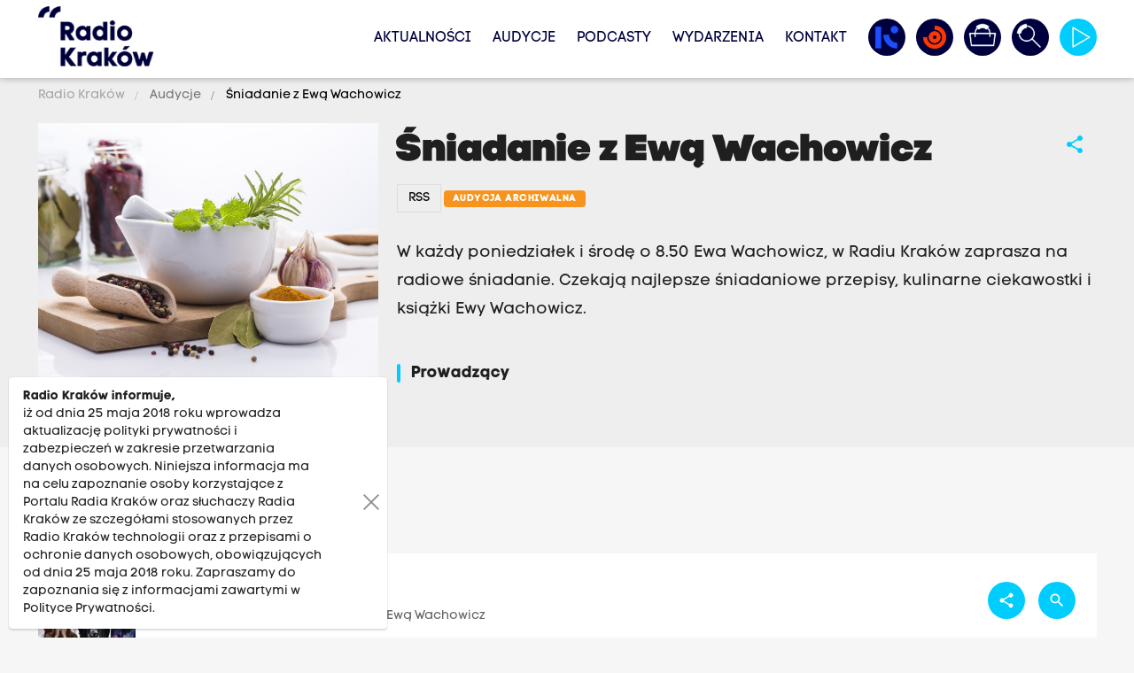

--- FILE ---
content_type: text/html; charset=UTF-8
request_url: https://www.radiokrakow.pl/audycje/sniadanie-z-ewa-wachowicz-70707/
body_size: 14372
content:
<!DOCTYPE html PUBLIC "-//W3C//DTD XHTML+RDFa 1.0//EN" "http://www.w3.org/MarkUp/DTD/xhtml-rdfa-1.dtd"><html class="no-scroll" lang="pl" style="font-size: 14px;">
<head>

                
    <meta http-equiv="Content-Type" content="text/html;charset=utf-8" />
<meta name="Description" content="" />
<meta name="Keywords" content="" />
<meta property="og:title" content="Śniadanie z Ewą Wachowicz" />
<meta property="og:description" content="W każdy poniedziałek i środę o 8.50 Ewa Wachowicz, w Radiu Kraków zaprasza na radiowe śniadanie. Czekają najlepsze śniadaniowe przepisy, kulinarne ciekawostki i książki Ewy Wachowicz." />
<meta property="og:image" content="https://www.radiokrakow.pl/data/article/family/036372c151ab37b359d85f6c7eb76605.jpg" />
<meta property="og:image:width" content="1150" />
<meta property="og:image:height" content="767" />
<meta property="og:type" content="website" />
<meta property="og:url" content="https://www.radiokrakow.pl/audycje/sniadanie-z-ewa-wachowicz-70707/" />
<meta property="twitter:title" content="Śniadanie z Ewą Wachowicz" />
<meta property="twitter:description" content="W każdy poniedziałek i środę o 8.50 Ewa Wachowicz, w Radiu Kraków zaprasza na radiowe śniadanie. Czekają najlepsze śniadaniowe przepisy, kulinarne ciekawostki i książki Ewy Wachowicz." />
<meta property="twitter:image" content="https://www.radiokrakow.pl/data/article/family/036372c151ab37b359d85f6c7eb76605.jpg" />
<meta property="twitter:card" content="summary_large_image" />
<meta property="twitter:site" content="@RadioKrakow" />
    <base href="https://www.radiokrakow.pl/"/>
    <meta http-equiv="X-UA-Compatible" content="IE=edge">
    <meta name="viewport" content="width=device-width, initial-scale=1">

    <link rel="shortcut icon" href="https://www.radiokrakow.pl/application/site/web/images/favicon.ico?v=20260118105816"/>
    <link rel="icon" href="https://www.radiokrakow.pl/application/site/web/images/favicon.ico?v=20260118105816"/>
    <link rel="shortcut icon" href="https://www.radiokrakow.pl/application/site/web/images/favicon.png?v=20260118105816" type="image/png"/>
    <link rel="icon" href="https://www.radiokrakow.pl/application/site/web/images/favicon.png?v=20260118105816" type="image/png"/>

    <!-- Google Tag Manager -->
    <script type="d07137d747b9d0422b099960-text/javascript">(function(w,d,s,l,i){w[l]=w[l]||[];w[l].push({'gtm.start':
                new Date().getTime(),event:'gtm.js'});var f=d.getElementsByTagName(s)[0],
            j=d.createElement(s),dl=l!='dataLayer'?'&l='+l:'';j.async=true;j.src=
            'https://www.googletagmanager.com/gtm.js?id='+i+dl;f.parentNode.insertBefore(j,f);
        })(window,document,'script','dataLayer','GTM-5RZF89QT');</script>
    <!-- End Google Tag Manager -->

    <title>Śniadanie z Ewą Wachowicz</title>
    <link rel="stylesheet" href="https://www.radiokrakow.pl/application/site/web/css/fonts.css?v=20260118105816" type="text/css" media="screen"/>
    <link rel="stylesheet" href="https://www.radiokrakow.pl/application/site/web/css/materialize.css?v=20260118105816" type="text/css" media="screen"/>
    <link rel="stylesheet" href="https://www.radiokrakow.pl/application/site/web/css/style.css?v=20260118105816" type="text/css" media="screen"/>
    <link rel="stylesheet" href="https://www.radiokrakow.pl/application/site/web/css/model.css?v=20260118105816" type="text/css" media="screen"/>
    <link rel="stylesheet" href="https://www.radiokrakow.pl/application/site/web/css/mod.css?v=20260118105816" type="text/css" media="screen"/>
    <link rel="stylesheet" href="https://www.radiokrakow.pl/application/site/web/css/toastr.css?v=20260118105816" type="text/css" media="screen"/>
    <link rel="stylesheet" href="https://www.radiokrakow.pl/application/site/web/css/jquery.ui.css?v=20260118105816" type="text/css" media="screen"/>
    <link rel="stylesheet" href="https://www.radiokrakow.pl/application/site/web/css/fontawesome/all.min.css?v=20260118105816" type="text/css"
          media="screen"/>

    <link rel="stylesheet" href="https://www.radiokrakow.pl/application/site/web/js/owl/assets/owl.carousel.css?v=20260118105816" type="text/css"
          media="screen"/>
    <link rel="stylesheet" href="https://www.radiokrakow.pl/application/site/web/js/owl/assets/owl.theme.default.css?v=20260118105816"
          type="text/css" media="screen"/>

    
    <style type="text/css">@font-face {font-family:Poppins;font-style:normal;font-weight:100;src:url(/cf-fonts/s/poppins/5.0.11/latin-ext/100/normal.woff2);unicode-range:U+0100-02AF,U+0304,U+0308,U+0329,U+1E00-1E9F,U+1EF2-1EFF,U+2020,U+20A0-20AB,U+20AD-20CF,U+2113,U+2C60-2C7F,U+A720-A7FF;font-display:swap;}@font-face {font-family:Poppins;font-style:normal;font-weight:100;src:url(/cf-fonts/s/poppins/5.0.11/devanagari/100/normal.woff2);unicode-range:U+0900-097F,U+1CD0-1CF9,U+200C-200D,U+20A8,U+20B9,U+25CC,U+A830-A839,U+A8E0-A8FF;font-display:swap;}@font-face {font-family:Poppins;font-style:normal;font-weight:100;src:url(/cf-fonts/s/poppins/5.0.11/latin/100/normal.woff2);unicode-range:U+0000-00FF,U+0131,U+0152-0153,U+02BB-02BC,U+02C6,U+02DA,U+02DC,U+0304,U+0308,U+0329,U+2000-206F,U+2074,U+20AC,U+2122,U+2191,U+2193,U+2212,U+2215,U+FEFF,U+FFFD;font-display:swap;}@font-face {font-family:Poppins;font-style:normal;font-weight:200;src:url(/cf-fonts/s/poppins/5.0.11/devanagari/200/normal.woff2);unicode-range:U+0900-097F,U+1CD0-1CF9,U+200C-200D,U+20A8,U+20B9,U+25CC,U+A830-A839,U+A8E0-A8FF;font-display:swap;}@font-face {font-family:Poppins;font-style:normal;font-weight:200;src:url(/cf-fonts/s/poppins/5.0.11/latin/200/normal.woff2);unicode-range:U+0000-00FF,U+0131,U+0152-0153,U+02BB-02BC,U+02C6,U+02DA,U+02DC,U+0304,U+0308,U+0329,U+2000-206F,U+2074,U+20AC,U+2122,U+2191,U+2193,U+2212,U+2215,U+FEFF,U+FFFD;font-display:swap;}@font-face {font-family:Poppins;font-style:normal;font-weight:200;src:url(/cf-fonts/s/poppins/5.0.11/latin-ext/200/normal.woff2);unicode-range:U+0100-02AF,U+0304,U+0308,U+0329,U+1E00-1E9F,U+1EF2-1EFF,U+2020,U+20A0-20AB,U+20AD-20CF,U+2113,U+2C60-2C7F,U+A720-A7FF;font-display:swap;}@font-face {font-family:Poppins;font-style:normal;font-weight:300;src:url(/cf-fonts/s/poppins/5.0.11/latin/300/normal.woff2);unicode-range:U+0000-00FF,U+0131,U+0152-0153,U+02BB-02BC,U+02C6,U+02DA,U+02DC,U+0304,U+0308,U+0329,U+2000-206F,U+2074,U+20AC,U+2122,U+2191,U+2193,U+2212,U+2215,U+FEFF,U+FFFD;font-display:swap;}@font-face {font-family:Poppins;font-style:normal;font-weight:300;src:url(/cf-fonts/s/poppins/5.0.11/latin-ext/300/normal.woff2);unicode-range:U+0100-02AF,U+0304,U+0308,U+0329,U+1E00-1E9F,U+1EF2-1EFF,U+2020,U+20A0-20AB,U+20AD-20CF,U+2113,U+2C60-2C7F,U+A720-A7FF;font-display:swap;}@font-face {font-family:Poppins;font-style:normal;font-weight:300;src:url(/cf-fonts/s/poppins/5.0.11/devanagari/300/normal.woff2);unicode-range:U+0900-097F,U+1CD0-1CF9,U+200C-200D,U+20A8,U+20B9,U+25CC,U+A830-A839,U+A8E0-A8FF;font-display:swap;}@font-face {font-family:Poppins;font-style:normal;font-weight:400;src:url(/cf-fonts/s/poppins/5.0.11/latin/400/normal.woff2);unicode-range:U+0000-00FF,U+0131,U+0152-0153,U+02BB-02BC,U+02C6,U+02DA,U+02DC,U+0304,U+0308,U+0329,U+2000-206F,U+2074,U+20AC,U+2122,U+2191,U+2193,U+2212,U+2215,U+FEFF,U+FFFD;font-display:swap;}@font-face {font-family:Poppins;font-style:normal;font-weight:400;src:url(/cf-fonts/s/poppins/5.0.11/latin-ext/400/normal.woff2);unicode-range:U+0100-02AF,U+0304,U+0308,U+0329,U+1E00-1E9F,U+1EF2-1EFF,U+2020,U+20A0-20AB,U+20AD-20CF,U+2113,U+2C60-2C7F,U+A720-A7FF;font-display:swap;}@font-face {font-family:Poppins;font-style:normal;font-weight:400;src:url(/cf-fonts/s/poppins/5.0.11/devanagari/400/normal.woff2);unicode-range:U+0900-097F,U+1CD0-1CF9,U+200C-200D,U+20A8,U+20B9,U+25CC,U+A830-A839,U+A8E0-A8FF;font-display:swap;}@font-face {font-family:Poppins;font-style:normal;font-weight:500;src:url(/cf-fonts/s/poppins/5.0.11/latin/500/normal.woff2);unicode-range:U+0000-00FF,U+0131,U+0152-0153,U+02BB-02BC,U+02C6,U+02DA,U+02DC,U+0304,U+0308,U+0329,U+2000-206F,U+2074,U+20AC,U+2122,U+2191,U+2193,U+2212,U+2215,U+FEFF,U+FFFD;font-display:swap;}@font-face {font-family:Poppins;font-style:normal;font-weight:500;src:url(/cf-fonts/s/poppins/5.0.11/latin-ext/500/normal.woff2);unicode-range:U+0100-02AF,U+0304,U+0308,U+0329,U+1E00-1E9F,U+1EF2-1EFF,U+2020,U+20A0-20AB,U+20AD-20CF,U+2113,U+2C60-2C7F,U+A720-A7FF;font-display:swap;}@font-face {font-family:Poppins;font-style:normal;font-weight:500;src:url(/cf-fonts/s/poppins/5.0.11/devanagari/500/normal.woff2);unicode-range:U+0900-097F,U+1CD0-1CF9,U+200C-200D,U+20A8,U+20B9,U+25CC,U+A830-A839,U+A8E0-A8FF;font-display:swap;}@font-face {font-family:Poppins;font-style:normal;font-weight:600;src:url(/cf-fonts/s/poppins/5.0.11/latin/600/normal.woff2);unicode-range:U+0000-00FF,U+0131,U+0152-0153,U+02BB-02BC,U+02C6,U+02DA,U+02DC,U+0304,U+0308,U+0329,U+2000-206F,U+2074,U+20AC,U+2122,U+2191,U+2193,U+2212,U+2215,U+FEFF,U+FFFD;font-display:swap;}@font-face {font-family:Poppins;font-style:normal;font-weight:600;src:url(/cf-fonts/s/poppins/5.0.11/devanagari/600/normal.woff2);unicode-range:U+0900-097F,U+1CD0-1CF9,U+200C-200D,U+20A8,U+20B9,U+25CC,U+A830-A839,U+A8E0-A8FF;font-display:swap;}@font-face {font-family:Poppins;font-style:normal;font-weight:600;src:url(/cf-fonts/s/poppins/5.0.11/latin-ext/600/normal.woff2);unicode-range:U+0100-02AF,U+0304,U+0308,U+0329,U+1E00-1E9F,U+1EF2-1EFF,U+2020,U+20A0-20AB,U+20AD-20CF,U+2113,U+2C60-2C7F,U+A720-A7FF;font-display:swap;}@font-face {font-family:Poppins;font-style:normal;font-weight:700;src:url(/cf-fonts/s/poppins/5.0.11/latin-ext/700/normal.woff2);unicode-range:U+0100-02AF,U+0304,U+0308,U+0329,U+1E00-1E9F,U+1EF2-1EFF,U+2020,U+20A0-20AB,U+20AD-20CF,U+2113,U+2C60-2C7F,U+A720-A7FF;font-display:swap;}@font-face {font-family:Poppins;font-style:normal;font-weight:700;src:url(/cf-fonts/s/poppins/5.0.11/latin/700/normal.woff2);unicode-range:U+0000-00FF,U+0131,U+0152-0153,U+02BB-02BC,U+02C6,U+02DA,U+02DC,U+0304,U+0308,U+0329,U+2000-206F,U+2074,U+20AC,U+2122,U+2191,U+2193,U+2212,U+2215,U+FEFF,U+FFFD;font-display:swap;}@font-face {font-family:Poppins;font-style:normal;font-weight:700;src:url(/cf-fonts/s/poppins/5.0.11/devanagari/700/normal.woff2);unicode-range:U+0900-097F,U+1CD0-1CF9,U+200C-200D,U+20A8,U+20B9,U+25CC,U+A830-A839,U+A8E0-A8FF;font-display:swap;}@font-face {font-family:Poppins;font-style:normal;font-weight:800;src:url(/cf-fonts/s/poppins/5.0.11/devanagari/800/normal.woff2);unicode-range:U+0900-097F,U+1CD0-1CF9,U+200C-200D,U+20A8,U+20B9,U+25CC,U+A830-A839,U+A8E0-A8FF;font-display:swap;}@font-face {font-family:Poppins;font-style:normal;font-weight:800;src:url(/cf-fonts/s/poppins/5.0.11/latin/800/normal.woff2);unicode-range:U+0000-00FF,U+0131,U+0152-0153,U+02BB-02BC,U+02C6,U+02DA,U+02DC,U+0304,U+0308,U+0329,U+2000-206F,U+2074,U+20AC,U+2122,U+2191,U+2193,U+2212,U+2215,U+FEFF,U+FFFD;font-display:swap;}@font-face {font-family:Poppins;font-style:normal;font-weight:800;src:url(/cf-fonts/s/poppins/5.0.11/latin-ext/800/normal.woff2);unicode-range:U+0100-02AF,U+0304,U+0308,U+0329,U+1E00-1E9F,U+1EF2-1EFF,U+2020,U+20A0-20AB,U+20AD-20CF,U+2113,U+2C60-2C7F,U+A720-A7FF;font-display:swap;}@font-face {font-family:Poppins;font-style:normal;font-weight:900;src:url(/cf-fonts/s/poppins/5.0.11/latin-ext/900/normal.woff2);unicode-range:U+0100-02AF,U+0304,U+0308,U+0329,U+1E00-1E9F,U+1EF2-1EFF,U+2020,U+20A0-20AB,U+20AD-20CF,U+2113,U+2C60-2C7F,U+A720-A7FF;font-display:swap;}@font-face {font-family:Poppins;font-style:normal;font-weight:900;src:url(/cf-fonts/s/poppins/5.0.11/latin/900/normal.woff2);unicode-range:U+0000-00FF,U+0131,U+0152-0153,U+02BB-02BC,U+02C6,U+02DA,U+02DC,U+0304,U+0308,U+0329,U+2000-206F,U+2074,U+20AC,U+2122,U+2191,U+2193,U+2212,U+2215,U+FEFF,U+FFFD;font-display:swap;}@font-face {font-family:Poppins;font-style:normal;font-weight:900;src:url(/cf-fonts/s/poppins/5.0.11/devanagari/900/normal.woff2);unicode-range:U+0900-097F,U+1CD0-1CF9,U+200C-200D,U+20A8,U+20B9,U+25CC,U+A830-A839,U+A8E0-A8FF;font-display:swap;}@font-face {font-family:Poppins;font-style:italic;font-weight:100;src:url(/cf-fonts/s/poppins/5.0.11/devanagari/100/italic.woff2);unicode-range:U+0900-097F,U+1CD0-1CF9,U+200C-200D,U+20A8,U+20B9,U+25CC,U+A830-A839,U+A8E0-A8FF;font-display:swap;}@font-face {font-family:Poppins;font-style:italic;font-weight:100;src:url(/cf-fonts/s/poppins/5.0.11/latin/100/italic.woff2);unicode-range:U+0000-00FF,U+0131,U+0152-0153,U+02BB-02BC,U+02C6,U+02DA,U+02DC,U+0304,U+0308,U+0329,U+2000-206F,U+2074,U+20AC,U+2122,U+2191,U+2193,U+2212,U+2215,U+FEFF,U+FFFD;font-display:swap;}@font-face {font-family:Poppins;font-style:italic;font-weight:100;src:url(/cf-fonts/s/poppins/5.0.11/latin-ext/100/italic.woff2);unicode-range:U+0100-02AF,U+0304,U+0308,U+0329,U+1E00-1E9F,U+1EF2-1EFF,U+2020,U+20A0-20AB,U+20AD-20CF,U+2113,U+2C60-2C7F,U+A720-A7FF;font-display:swap;}@font-face {font-family:Poppins;font-style:italic;font-weight:200;src:url(/cf-fonts/s/poppins/5.0.11/latin/200/italic.woff2);unicode-range:U+0000-00FF,U+0131,U+0152-0153,U+02BB-02BC,U+02C6,U+02DA,U+02DC,U+0304,U+0308,U+0329,U+2000-206F,U+2074,U+20AC,U+2122,U+2191,U+2193,U+2212,U+2215,U+FEFF,U+FFFD;font-display:swap;}@font-face {font-family:Poppins;font-style:italic;font-weight:200;src:url(/cf-fonts/s/poppins/5.0.11/devanagari/200/italic.woff2);unicode-range:U+0900-097F,U+1CD0-1CF9,U+200C-200D,U+20A8,U+20B9,U+25CC,U+A830-A839,U+A8E0-A8FF;font-display:swap;}@font-face {font-family:Poppins;font-style:italic;font-weight:200;src:url(/cf-fonts/s/poppins/5.0.11/latin-ext/200/italic.woff2);unicode-range:U+0100-02AF,U+0304,U+0308,U+0329,U+1E00-1E9F,U+1EF2-1EFF,U+2020,U+20A0-20AB,U+20AD-20CF,U+2113,U+2C60-2C7F,U+A720-A7FF;font-display:swap;}@font-face {font-family:Poppins;font-style:italic;font-weight:300;src:url(/cf-fonts/s/poppins/5.0.11/latin-ext/300/italic.woff2);unicode-range:U+0100-02AF,U+0304,U+0308,U+0329,U+1E00-1E9F,U+1EF2-1EFF,U+2020,U+20A0-20AB,U+20AD-20CF,U+2113,U+2C60-2C7F,U+A720-A7FF;font-display:swap;}@font-face {font-family:Poppins;font-style:italic;font-weight:300;src:url(/cf-fonts/s/poppins/5.0.11/devanagari/300/italic.woff2);unicode-range:U+0900-097F,U+1CD0-1CF9,U+200C-200D,U+20A8,U+20B9,U+25CC,U+A830-A839,U+A8E0-A8FF;font-display:swap;}@font-face {font-family:Poppins;font-style:italic;font-weight:300;src:url(/cf-fonts/s/poppins/5.0.11/latin/300/italic.woff2);unicode-range:U+0000-00FF,U+0131,U+0152-0153,U+02BB-02BC,U+02C6,U+02DA,U+02DC,U+0304,U+0308,U+0329,U+2000-206F,U+2074,U+20AC,U+2122,U+2191,U+2193,U+2212,U+2215,U+FEFF,U+FFFD;font-display:swap;}@font-face {font-family:Poppins;font-style:italic;font-weight:400;src:url(/cf-fonts/s/poppins/5.0.11/latin/400/italic.woff2);unicode-range:U+0000-00FF,U+0131,U+0152-0153,U+02BB-02BC,U+02C6,U+02DA,U+02DC,U+0304,U+0308,U+0329,U+2000-206F,U+2074,U+20AC,U+2122,U+2191,U+2193,U+2212,U+2215,U+FEFF,U+FFFD;font-display:swap;}@font-face {font-family:Poppins;font-style:italic;font-weight:400;src:url(/cf-fonts/s/poppins/5.0.11/devanagari/400/italic.woff2);unicode-range:U+0900-097F,U+1CD0-1CF9,U+200C-200D,U+20A8,U+20B9,U+25CC,U+A830-A839,U+A8E0-A8FF;font-display:swap;}@font-face {font-family:Poppins;font-style:italic;font-weight:400;src:url(/cf-fonts/s/poppins/5.0.11/latin-ext/400/italic.woff2);unicode-range:U+0100-02AF,U+0304,U+0308,U+0329,U+1E00-1E9F,U+1EF2-1EFF,U+2020,U+20A0-20AB,U+20AD-20CF,U+2113,U+2C60-2C7F,U+A720-A7FF;font-display:swap;}@font-face {font-family:Poppins;font-style:italic;font-weight:500;src:url(/cf-fonts/s/poppins/5.0.11/latin-ext/500/italic.woff2);unicode-range:U+0100-02AF,U+0304,U+0308,U+0329,U+1E00-1E9F,U+1EF2-1EFF,U+2020,U+20A0-20AB,U+20AD-20CF,U+2113,U+2C60-2C7F,U+A720-A7FF;font-display:swap;}@font-face {font-family:Poppins;font-style:italic;font-weight:500;src:url(/cf-fonts/s/poppins/5.0.11/devanagari/500/italic.woff2);unicode-range:U+0900-097F,U+1CD0-1CF9,U+200C-200D,U+20A8,U+20B9,U+25CC,U+A830-A839,U+A8E0-A8FF;font-display:swap;}@font-face {font-family:Poppins;font-style:italic;font-weight:500;src:url(/cf-fonts/s/poppins/5.0.11/latin/500/italic.woff2);unicode-range:U+0000-00FF,U+0131,U+0152-0153,U+02BB-02BC,U+02C6,U+02DA,U+02DC,U+0304,U+0308,U+0329,U+2000-206F,U+2074,U+20AC,U+2122,U+2191,U+2193,U+2212,U+2215,U+FEFF,U+FFFD;font-display:swap;}@font-face {font-family:Poppins;font-style:italic;font-weight:600;src:url(/cf-fonts/s/poppins/5.0.11/latin-ext/600/italic.woff2);unicode-range:U+0100-02AF,U+0304,U+0308,U+0329,U+1E00-1E9F,U+1EF2-1EFF,U+2020,U+20A0-20AB,U+20AD-20CF,U+2113,U+2C60-2C7F,U+A720-A7FF;font-display:swap;}@font-face {font-family:Poppins;font-style:italic;font-weight:600;src:url(/cf-fonts/s/poppins/5.0.11/devanagari/600/italic.woff2);unicode-range:U+0900-097F,U+1CD0-1CF9,U+200C-200D,U+20A8,U+20B9,U+25CC,U+A830-A839,U+A8E0-A8FF;font-display:swap;}@font-face {font-family:Poppins;font-style:italic;font-weight:600;src:url(/cf-fonts/s/poppins/5.0.11/latin/600/italic.woff2);unicode-range:U+0000-00FF,U+0131,U+0152-0153,U+02BB-02BC,U+02C6,U+02DA,U+02DC,U+0304,U+0308,U+0329,U+2000-206F,U+2074,U+20AC,U+2122,U+2191,U+2193,U+2212,U+2215,U+FEFF,U+FFFD;font-display:swap;}@font-face {font-family:Poppins;font-style:italic;font-weight:700;src:url(/cf-fonts/s/poppins/5.0.11/latin-ext/700/italic.woff2);unicode-range:U+0100-02AF,U+0304,U+0308,U+0329,U+1E00-1E9F,U+1EF2-1EFF,U+2020,U+20A0-20AB,U+20AD-20CF,U+2113,U+2C60-2C7F,U+A720-A7FF;font-display:swap;}@font-face {font-family:Poppins;font-style:italic;font-weight:700;src:url(/cf-fonts/s/poppins/5.0.11/devanagari/700/italic.woff2);unicode-range:U+0900-097F,U+1CD0-1CF9,U+200C-200D,U+20A8,U+20B9,U+25CC,U+A830-A839,U+A8E0-A8FF;font-display:swap;}@font-face {font-family:Poppins;font-style:italic;font-weight:700;src:url(/cf-fonts/s/poppins/5.0.11/latin/700/italic.woff2);unicode-range:U+0000-00FF,U+0131,U+0152-0153,U+02BB-02BC,U+02C6,U+02DA,U+02DC,U+0304,U+0308,U+0329,U+2000-206F,U+2074,U+20AC,U+2122,U+2191,U+2193,U+2212,U+2215,U+FEFF,U+FFFD;font-display:swap;}@font-face {font-family:Poppins;font-style:italic;font-weight:800;src:url(/cf-fonts/s/poppins/5.0.11/latin-ext/800/italic.woff2);unicode-range:U+0100-02AF,U+0304,U+0308,U+0329,U+1E00-1E9F,U+1EF2-1EFF,U+2020,U+20A0-20AB,U+20AD-20CF,U+2113,U+2C60-2C7F,U+A720-A7FF;font-display:swap;}@font-face {font-family:Poppins;font-style:italic;font-weight:800;src:url(/cf-fonts/s/poppins/5.0.11/latin/800/italic.woff2);unicode-range:U+0000-00FF,U+0131,U+0152-0153,U+02BB-02BC,U+02C6,U+02DA,U+02DC,U+0304,U+0308,U+0329,U+2000-206F,U+2074,U+20AC,U+2122,U+2191,U+2193,U+2212,U+2215,U+FEFF,U+FFFD;font-display:swap;}@font-face {font-family:Poppins;font-style:italic;font-weight:800;src:url(/cf-fonts/s/poppins/5.0.11/devanagari/800/italic.woff2);unicode-range:U+0900-097F,U+1CD0-1CF9,U+200C-200D,U+20A8,U+20B9,U+25CC,U+A830-A839,U+A8E0-A8FF;font-display:swap;}@font-face {font-family:Poppins;font-style:italic;font-weight:900;src:url(/cf-fonts/s/poppins/5.0.11/devanagari/900/italic.woff2);unicode-range:U+0900-097F,U+1CD0-1CF9,U+200C-200D,U+20A8,U+20B9,U+25CC,U+A830-A839,U+A8E0-A8FF;font-display:swap;}@font-face {font-family:Poppins;font-style:italic;font-weight:900;src:url(/cf-fonts/s/poppins/5.0.11/latin-ext/900/italic.woff2);unicode-range:U+0100-02AF,U+0304,U+0308,U+0329,U+1E00-1E9F,U+1EF2-1EFF,U+2020,U+20A0-20AB,U+20AD-20CF,U+2113,U+2C60-2C7F,U+A720-A7FF;font-display:swap;}@font-face {font-family:Poppins;font-style:italic;font-weight:900;src:url(/cf-fonts/s/poppins/5.0.11/latin/900/italic.woff2);unicode-range:U+0000-00FF,U+0131,U+0152-0153,U+02BB-02BC,U+02C6,U+02DA,U+02DC,U+0304,U+0308,U+0329,U+2000-206F,U+2074,U+20AC,U+2122,U+2191,U+2193,U+2212,U+2215,U+FEFF,U+FFFD;font-display:swap;}</style>

    
    <style type="text/css">@font-face {font-family:Source Code Pro;font-style:normal;font-weight:200;src:url(/cf-fonts/v/source-code-pro/5.0.16/latin/wght/normal.woff2);unicode-range:U+0000-00FF,U+0131,U+0152-0153,U+02BB-02BC,U+02C6,U+02DA,U+02DC,U+0304,U+0308,U+0329,U+2000-206F,U+2074,U+20AC,U+2122,U+2191,U+2193,U+2212,U+2215,U+FEFF,U+FFFD;font-display:swap;}@font-face {font-family:Source Code Pro;font-style:normal;font-weight:200;src:url(/cf-fonts/v/source-code-pro/5.0.16/latin-ext/wght/normal.woff2);unicode-range:U+0100-02AF,U+0304,U+0308,U+0329,U+1E00-1E9F,U+1EF2-1EFF,U+2020,U+20A0-20AB,U+20AD-20CF,U+2113,U+2C60-2C7F,U+A720-A7FF;font-display:swap;}@font-face {font-family:Source Code Pro;font-style:normal;font-weight:200;src:url(/cf-fonts/v/source-code-pro/5.0.16/vietnamese/wght/normal.woff2);unicode-range:U+0102-0103,U+0110-0111,U+0128-0129,U+0168-0169,U+01A0-01A1,U+01AF-01B0,U+0300-0301,U+0303-0304,U+0308-0309,U+0323,U+0329,U+1EA0-1EF9,U+20AB;font-display:swap;}@font-face {font-family:Source Code Pro;font-style:normal;font-weight:200;src:url(/cf-fonts/v/source-code-pro/5.0.16/greek-ext/wght/normal.woff2);unicode-range:U+1F00-1FFF;font-display:swap;}@font-face {font-family:Source Code Pro;font-style:normal;font-weight:200;src:url(/cf-fonts/v/source-code-pro/5.0.16/cyrillic-ext/wght/normal.woff2);unicode-range:U+0460-052F,U+1C80-1C88,U+20B4,U+2DE0-2DFF,U+A640-A69F,U+FE2E-FE2F;font-display:swap;}@font-face {font-family:Source Code Pro;font-style:normal;font-weight:200;src:url(/cf-fonts/v/source-code-pro/5.0.16/cyrillic/wght/normal.woff2);unicode-range:U+0301,U+0400-045F,U+0490-0491,U+04B0-04B1,U+2116;font-display:swap;}@font-face {font-family:Source Code Pro;font-style:normal;font-weight:200;src:url(/cf-fonts/v/source-code-pro/5.0.16/greek/wght/normal.woff2);unicode-range:U+0370-03FF;font-display:swap;}@font-face {font-family:Source Code Pro;font-style:normal;font-weight:300;src:url(/cf-fonts/v/source-code-pro/5.0.16/greek-ext/wght/normal.woff2);unicode-range:U+1F00-1FFF;font-display:swap;}@font-face {font-family:Source Code Pro;font-style:normal;font-weight:300;src:url(/cf-fonts/v/source-code-pro/5.0.16/greek/wght/normal.woff2);unicode-range:U+0370-03FF;font-display:swap;}@font-face {font-family:Source Code Pro;font-style:normal;font-weight:300;src:url(/cf-fonts/v/source-code-pro/5.0.16/latin/wght/normal.woff2);unicode-range:U+0000-00FF,U+0131,U+0152-0153,U+02BB-02BC,U+02C6,U+02DA,U+02DC,U+0304,U+0308,U+0329,U+2000-206F,U+2074,U+20AC,U+2122,U+2191,U+2193,U+2212,U+2215,U+FEFF,U+FFFD;font-display:swap;}@font-face {font-family:Source Code Pro;font-style:normal;font-weight:300;src:url(/cf-fonts/v/source-code-pro/5.0.16/latin-ext/wght/normal.woff2);unicode-range:U+0100-02AF,U+0304,U+0308,U+0329,U+1E00-1E9F,U+1EF2-1EFF,U+2020,U+20A0-20AB,U+20AD-20CF,U+2113,U+2C60-2C7F,U+A720-A7FF;font-display:swap;}@font-face {font-family:Source Code Pro;font-style:normal;font-weight:300;src:url(/cf-fonts/v/source-code-pro/5.0.16/vietnamese/wght/normal.woff2);unicode-range:U+0102-0103,U+0110-0111,U+0128-0129,U+0168-0169,U+01A0-01A1,U+01AF-01B0,U+0300-0301,U+0303-0304,U+0308-0309,U+0323,U+0329,U+1EA0-1EF9,U+20AB;font-display:swap;}@font-face {font-family:Source Code Pro;font-style:normal;font-weight:300;src:url(/cf-fonts/v/source-code-pro/5.0.16/cyrillic-ext/wght/normal.woff2);unicode-range:U+0460-052F,U+1C80-1C88,U+20B4,U+2DE0-2DFF,U+A640-A69F,U+FE2E-FE2F;font-display:swap;}@font-face {font-family:Source Code Pro;font-style:normal;font-weight:300;src:url(/cf-fonts/v/source-code-pro/5.0.16/cyrillic/wght/normal.woff2);unicode-range:U+0301,U+0400-045F,U+0490-0491,U+04B0-04B1,U+2116;font-display:swap;}@font-face {font-family:Source Code Pro;font-style:normal;font-weight:400;src:url(/cf-fonts/v/source-code-pro/5.0.16/cyrillic/wght/normal.woff2);unicode-range:U+0301,U+0400-045F,U+0490-0491,U+04B0-04B1,U+2116;font-display:swap;}@font-face {font-family:Source Code Pro;font-style:normal;font-weight:400;src:url(/cf-fonts/v/source-code-pro/5.0.16/greek-ext/wght/normal.woff2);unicode-range:U+1F00-1FFF;font-display:swap;}@font-face {font-family:Source Code Pro;font-style:normal;font-weight:400;src:url(/cf-fonts/v/source-code-pro/5.0.16/latin-ext/wght/normal.woff2);unicode-range:U+0100-02AF,U+0304,U+0308,U+0329,U+1E00-1E9F,U+1EF2-1EFF,U+2020,U+20A0-20AB,U+20AD-20CF,U+2113,U+2C60-2C7F,U+A720-A7FF;font-display:swap;}@font-face {font-family:Source Code Pro;font-style:normal;font-weight:400;src:url(/cf-fonts/v/source-code-pro/5.0.16/greek/wght/normal.woff2);unicode-range:U+0370-03FF;font-display:swap;}@font-face {font-family:Source Code Pro;font-style:normal;font-weight:400;src:url(/cf-fonts/v/source-code-pro/5.0.16/vietnamese/wght/normal.woff2);unicode-range:U+0102-0103,U+0110-0111,U+0128-0129,U+0168-0169,U+01A0-01A1,U+01AF-01B0,U+0300-0301,U+0303-0304,U+0308-0309,U+0323,U+0329,U+1EA0-1EF9,U+20AB;font-display:swap;}@font-face {font-family:Source Code Pro;font-style:normal;font-weight:400;src:url(/cf-fonts/v/source-code-pro/5.0.16/cyrillic-ext/wght/normal.woff2);unicode-range:U+0460-052F,U+1C80-1C88,U+20B4,U+2DE0-2DFF,U+A640-A69F,U+FE2E-FE2F;font-display:swap;}@font-face {font-family:Source Code Pro;font-style:normal;font-weight:400;src:url(/cf-fonts/v/source-code-pro/5.0.16/latin/wght/normal.woff2);unicode-range:U+0000-00FF,U+0131,U+0152-0153,U+02BB-02BC,U+02C6,U+02DA,U+02DC,U+0304,U+0308,U+0329,U+2000-206F,U+2074,U+20AC,U+2122,U+2191,U+2193,U+2212,U+2215,U+FEFF,U+FFFD;font-display:swap;}@font-face {font-family:Source Code Pro;font-style:normal;font-weight:500;src:url(/cf-fonts/v/source-code-pro/5.0.16/greek-ext/wght/normal.woff2);unicode-range:U+1F00-1FFF;font-display:swap;}@font-face {font-family:Source Code Pro;font-style:normal;font-weight:500;src:url(/cf-fonts/v/source-code-pro/5.0.16/cyrillic/wght/normal.woff2);unicode-range:U+0301,U+0400-045F,U+0490-0491,U+04B0-04B1,U+2116;font-display:swap;}@font-face {font-family:Source Code Pro;font-style:normal;font-weight:500;src:url(/cf-fonts/v/source-code-pro/5.0.16/cyrillic-ext/wght/normal.woff2);unicode-range:U+0460-052F,U+1C80-1C88,U+20B4,U+2DE0-2DFF,U+A640-A69F,U+FE2E-FE2F;font-display:swap;}@font-face {font-family:Source Code Pro;font-style:normal;font-weight:500;src:url(/cf-fonts/v/source-code-pro/5.0.16/latin-ext/wght/normal.woff2);unicode-range:U+0100-02AF,U+0304,U+0308,U+0329,U+1E00-1E9F,U+1EF2-1EFF,U+2020,U+20A0-20AB,U+20AD-20CF,U+2113,U+2C60-2C7F,U+A720-A7FF;font-display:swap;}@font-face {font-family:Source Code Pro;font-style:normal;font-weight:500;src:url(/cf-fonts/v/source-code-pro/5.0.16/latin/wght/normal.woff2);unicode-range:U+0000-00FF,U+0131,U+0152-0153,U+02BB-02BC,U+02C6,U+02DA,U+02DC,U+0304,U+0308,U+0329,U+2000-206F,U+2074,U+20AC,U+2122,U+2191,U+2193,U+2212,U+2215,U+FEFF,U+FFFD;font-display:swap;}@font-face {font-family:Source Code Pro;font-style:normal;font-weight:500;src:url(/cf-fonts/v/source-code-pro/5.0.16/greek/wght/normal.woff2);unicode-range:U+0370-03FF;font-display:swap;}@font-face {font-family:Source Code Pro;font-style:normal;font-weight:500;src:url(/cf-fonts/v/source-code-pro/5.0.16/vietnamese/wght/normal.woff2);unicode-range:U+0102-0103,U+0110-0111,U+0128-0129,U+0168-0169,U+01A0-01A1,U+01AF-01B0,U+0300-0301,U+0303-0304,U+0308-0309,U+0323,U+0329,U+1EA0-1EF9,U+20AB;font-display:swap;}@font-face {font-family:Source Code Pro;font-style:normal;font-weight:600;src:url(/cf-fonts/v/source-code-pro/5.0.16/cyrillic-ext/wght/normal.woff2);unicode-range:U+0460-052F,U+1C80-1C88,U+20B4,U+2DE0-2DFF,U+A640-A69F,U+FE2E-FE2F;font-display:swap;}@font-face {font-family:Source Code Pro;font-style:normal;font-weight:600;src:url(/cf-fonts/v/source-code-pro/5.0.16/latin-ext/wght/normal.woff2);unicode-range:U+0100-02AF,U+0304,U+0308,U+0329,U+1E00-1E9F,U+1EF2-1EFF,U+2020,U+20A0-20AB,U+20AD-20CF,U+2113,U+2C60-2C7F,U+A720-A7FF;font-display:swap;}@font-face {font-family:Source Code Pro;font-style:normal;font-weight:600;src:url(/cf-fonts/v/source-code-pro/5.0.16/vietnamese/wght/normal.woff2);unicode-range:U+0102-0103,U+0110-0111,U+0128-0129,U+0168-0169,U+01A0-01A1,U+01AF-01B0,U+0300-0301,U+0303-0304,U+0308-0309,U+0323,U+0329,U+1EA0-1EF9,U+20AB;font-display:swap;}@font-face {font-family:Source Code Pro;font-style:normal;font-weight:600;src:url(/cf-fonts/v/source-code-pro/5.0.16/latin/wght/normal.woff2);unicode-range:U+0000-00FF,U+0131,U+0152-0153,U+02BB-02BC,U+02C6,U+02DA,U+02DC,U+0304,U+0308,U+0329,U+2000-206F,U+2074,U+20AC,U+2122,U+2191,U+2193,U+2212,U+2215,U+FEFF,U+FFFD;font-display:swap;}@font-face {font-family:Source Code Pro;font-style:normal;font-weight:600;src:url(/cf-fonts/v/source-code-pro/5.0.16/cyrillic/wght/normal.woff2);unicode-range:U+0301,U+0400-045F,U+0490-0491,U+04B0-04B1,U+2116;font-display:swap;}@font-face {font-family:Source Code Pro;font-style:normal;font-weight:600;src:url(/cf-fonts/v/source-code-pro/5.0.16/greek-ext/wght/normal.woff2);unicode-range:U+1F00-1FFF;font-display:swap;}@font-face {font-family:Source Code Pro;font-style:normal;font-weight:600;src:url(/cf-fonts/v/source-code-pro/5.0.16/greek/wght/normal.woff2);unicode-range:U+0370-03FF;font-display:swap;}@font-face {font-family:Source Code Pro;font-style:normal;font-weight:700;src:url(/cf-fonts/v/source-code-pro/5.0.16/greek/wght/normal.woff2);unicode-range:U+0370-03FF;font-display:swap;}@font-face {font-family:Source Code Pro;font-style:normal;font-weight:700;src:url(/cf-fonts/v/source-code-pro/5.0.16/latin/wght/normal.woff2);unicode-range:U+0000-00FF,U+0131,U+0152-0153,U+02BB-02BC,U+02C6,U+02DA,U+02DC,U+0304,U+0308,U+0329,U+2000-206F,U+2074,U+20AC,U+2122,U+2191,U+2193,U+2212,U+2215,U+FEFF,U+FFFD;font-display:swap;}@font-face {font-family:Source Code Pro;font-style:normal;font-weight:700;src:url(/cf-fonts/v/source-code-pro/5.0.16/latin-ext/wght/normal.woff2);unicode-range:U+0100-02AF,U+0304,U+0308,U+0329,U+1E00-1E9F,U+1EF2-1EFF,U+2020,U+20A0-20AB,U+20AD-20CF,U+2113,U+2C60-2C7F,U+A720-A7FF;font-display:swap;}@font-face {font-family:Source Code Pro;font-style:normal;font-weight:700;src:url(/cf-fonts/v/source-code-pro/5.0.16/vietnamese/wght/normal.woff2);unicode-range:U+0102-0103,U+0110-0111,U+0128-0129,U+0168-0169,U+01A0-01A1,U+01AF-01B0,U+0300-0301,U+0303-0304,U+0308-0309,U+0323,U+0329,U+1EA0-1EF9,U+20AB;font-display:swap;}@font-face {font-family:Source Code Pro;font-style:normal;font-weight:700;src:url(/cf-fonts/v/source-code-pro/5.0.16/greek-ext/wght/normal.woff2);unicode-range:U+1F00-1FFF;font-display:swap;}@font-face {font-family:Source Code Pro;font-style:normal;font-weight:700;src:url(/cf-fonts/v/source-code-pro/5.0.16/cyrillic-ext/wght/normal.woff2);unicode-range:U+0460-052F,U+1C80-1C88,U+20B4,U+2DE0-2DFF,U+A640-A69F,U+FE2E-FE2F;font-display:swap;}@font-face {font-family:Source Code Pro;font-style:normal;font-weight:700;src:url(/cf-fonts/v/source-code-pro/5.0.16/cyrillic/wght/normal.woff2);unicode-range:U+0301,U+0400-045F,U+0490-0491,U+04B0-04B1,U+2116;font-display:swap;}@font-face {font-family:Source Code Pro;font-style:normal;font-weight:900;src:url(/cf-fonts/v/source-code-pro/5.0.16/greek/wght/normal.woff2);unicode-range:U+0370-03FF;font-display:swap;}@font-face {font-family:Source Code Pro;font-style:normal;font-weight:900;src:url(/cf-fonts/v/source-code-pro/5.0.16/latin/wght/normal.woff2);unicode-range:U+0000-00FF,U+0131,U+0152-0153,U+02BB-02BC,U+02C6,U+02DA,U+02DC,U+0304,U+0308,U+0329,U+2000-206F,U+2074,U+20AC,U+2122,U+2191,U+2193,U+2212,U+2215,U+FEFF,U+FFFD;font-display:swap;}@font-face {font-family:Source Code Pro;font-style:normal;font-weight:900;src:url(/cf-fonts/v/source-code-pro/5.0.16/latin-ext/wght/normal.woff2);unicode-range:U+0100-02AF,U+0304,U+0308,U+0329,U+1E00-1E9F,U+1EF2-1EFF,U+2020,U+20A0-20AB,U+20AD-20CF,U+2113,U+2C60-2C7F,U+A720-A7FF;font-display:swap;}@font-face {font-family:Source Code Pro;font-style:normal;font-weight:900;src:url(/cf-fonts/v/source-code-pro/5.0.16/cyrillic-ext/wght/normal.woff2);unicode-range:U+0460-052F,U+1C80-1C88,U+20B4,U+2DE0-2DFF,U+A640-A69F,U+FE2E-FE2F;font-display:swap;}@font-face {font-family:Source Code Pro;font-style:normal;font-weight:900;src:url(/cf-fonts/v/source-code-pro/5.0.16/cyrillic/wght/normal.woff2);unicode-range:U+0301,U+0400-045F,U+0490-0491,U+04B0-04B1,U+2116;font-display:swap;}@font-face {font-family:Source Code Pro;font-style:normal;font-weight:900;src:url(/cf-fonts/v/source-code-pro/5.0.16/greek-ext/wght/normal.woff2);unicode-range:U+1F00-1FFF;font-display:swap;}@font-face {font-family:Source Code Pro;font-style:normal;font-weight:900;src:url(/cf-fonts/v/source-code-pro/5.0.16/vietnamese/wght/normal.woff2);unicode-range:U+0102-0103,U+0110-0111,U+0128-0129,U+0168-0169,U+01A0-01A1,U+01AF-01B0,U+0300-0301,U+0303-0304,U+0308-0309,U+0323,U+0329,U+1EA0-1EF9,U+20AB;font-display:swap;}@font-face {font-family:Source Code Pro;font-style:italic;font-weight:200;src:url(/cf-fonts/v/source-code-pro/5.0.16/cyrillic/wght/italic.woff2);unicode-range:U+0301,U+0400-045F,U+0490-0491,U+04B0-04B1,U+2116;font-display:swap;}@font-face {font-family:Source Code Pro;font-style:italic;font-weight:200;src:url(/cf-fonts/v/source-code-pro/5.0.16/greek-ext/wght/italic.woff2);unicode-range:U+1F00-1FFF;font-display:swap;}@font-face {font-family:Source Code Pro;font-style:italic;font-weight:200;src:url(/cf-fonts/v/source-code-pro/5.0.16/latin/wght/italic.woff2);unicode-range:U+0000-00FF,U+0131,U+0152-0153,U+02BB-02BC,U+02C6,U+02DA,U+02DC,U+0304,U+0308,U+0329,U+2000-206F,U+2074,U+20AC,U+2122,U+2191,U+2193,U+2212,U+2215,U+FEFF,U+FFFD;font-display:swap;}@font-face {font-family:Source Code Pro;font-style:italic;font-weight:200;src:url(/cf-fonts/v/source-code-pro/5.0.16/latin-ext/wght/italic.woff2);unicode-range:U+0100-02AF,U+0304,U+0308,U+0329,U+1E00-1E9F,U+1EF2-1EFF,U+2020,U+20A0-20AB,U+20AD-20CF,U+2113,U+2C60-2C7F,U+A720-A7FF;font-display:swap;}@font-face {font-family:Source Code Pro;font-style:italic;font-weight:200;src:url(/cf-fonts/v/source-code-pro/5.0.16/cyrillic-ext/wght/italic.woff2);unicode-range:U+0460-052F,U+1C80-1C88,U+20B4,U+2DE0-2DFF,U+A640-A69F,U+FE2E-FE2F;font-display:swap;}@font-face {font-family:Source Code Pro;font-style:italic;font-weight:200;src:url(/cf-fonts/v/source-code-pro/5.0.16/greek/wght/italic.woff2);unicode-range:U+0370-03FF;font-display:swap;}@font-face {font-family:Source Code Pro;font-style:italic;font-weight:200;src:url(/cf-fonts/v/source-code-pro/5.0.16/vietnamese/wght/italic.woff2);unicode-range:U+0102-0103,U+0110-0111,U+0128-0129,U+0168-0169,U+01A0-01A1,U+01AF-01B0,U+0300-0301,U+0303-0304,U+0308-0309,U+0323,U+0329,U+1EA0-1EF9,U+20AB;font-display:swap;}@font-face {font-family:Source Code Pro;font-style:italic;font-weight:300;src:url(/cf-fonts/v/source-code-pro/5.0.16/latin/wght/italic.woff2);unicode-range:U+0000-00FF,U+0131,U+0152-0153,U+02BB-02BC,U+02C6,U+02DA,U+02DC,U+0304,U+0308,U+0329,U+2000-206F,U+2074,U+20AC,U+2122,U+2191,U+2193,U+2212,U+2215,U+FEFF,U+FFFD;font-display:swap;}@font-face {font-family:Source Code Pro;font-style:italic;font-weight:300;src:url(/cf-fonts/v/source-code-pro/5.0.16/cyrillic-ext/wght/italic.woff2);unicode-range:U+0460-052F,U+1C80-1C88,U+20B4,U+2DE0-2DFF,U+A640-A69F,U+FE2E-FE2F;font-display:swap;}@font-face {font-family:Source Code Pro;font-style:italic;font-weight:300;src:url(/cf-fonts/v/source-code-pro/5.0.16/cyrillic/wght/italic.woff2);unicode-range:U+0301,U+0400-045F,U+0490-0491,U+04B0-04B1,U+2116;font-display:swap;}@font-face {font-family:Source Code Pro;font-style:italic;font-weight:300;src:url(/cf-fonts/v/source-code-pro/5.0.16/vietnamese/wght/italic.woff2);unicode-range:U+0102-0103,U+0110-0111,U+0128-0129,U+0168-0169,U+01A0-01A1,U+01AF-01B0,U+0300-0301,U+0303-0304,U+0308-0309,U+0323,U+0329,U+1EA0-1EF9,U+20AB;font-display:swap;}@font-face {font-family:Source Code Pro;font-style:italic;font-weight:300;src:url(/cf-fonts/v/source-code-pro/5.0.16/latin-ext/wght/italic.woff2);unicode-range:U+0100-02AF,U+0304,U+0308,U+0329,U+1E00-1E9F,U+1EF2-1EFF,U+2020,U+20A0-20AB,U+20AD-20CF,U+2113,U+2C60-2C7F,U+A720-A7FF;font-display:swap;}@font-face {font-family:Source Code Pro;font-style:italic;font-weight:300;src:url(/cf-fonts/v/source-code-pro/5.0.16/greek/wght/italic.woff2);unicode-range:U+0370-03FF;font-display:swap;}@font-face {font-family:Source Code Pro;font-style:italic;font-weight:300;src:url(/cf-fonts/v/source-code-pro/5.0.16/greek-ext/wght/italic.woff2);unicode-range:U+1F00-1FFF;font-display:swap;}@font-face {font-family:Source Code Pro;font-style:italic;font-weight:400;src:url(/cf-fonts/v/source-code-pro/5.0.16/cyrillic-ext/wght/italic.woff2);unicode-range:U+0460-052F,U+1C80-1C88,U+20B4,U+2DE0-2DFF,U+A640-A69F,U+FE2E-FE2F;font-display:swap;}@font-face {font-family:Source Code Pro;font-style:italic;font-weight:400;src:url(/cf-fonts/v/source-code-pro/5.0.16/cyrillic/wght/italic.woff2);unicode-range:U+0301,U+0400-045F,U+0490-0491,U+04B0-04B1,U+2116;font-display:swap;}@font-face {font-family:Source Code Pro;font-style:italic;font-weight:400;src:url(/cf-fonts/v/source-code-pro/5.0.16/latin/wght/italic.woff2);unicode-range:U+0000-00FF,U+0131,U+0152-0153,U+02BB-02BC,U+02C6,U+02DA,U+02DC,U+0304,U+0308,U+0329,U+2000-206F,U+2074,U+20AC,U+2122,U+2191,U+2193,U+2212,U+2215,U+FEFF,U+FFFD;font-display:swap;}@font-face {font-family:Source Code Pro;font-style:italic;font-weight:400;src:url(/cf-fonts/v/source-code-pro/5.0.16/latin-ext/wght/italic.woff2);unicode-range:U+0100-02AF,U+0304,U+0308,U+0329,U+1E00-1E9F,U+1EF2-1EFF,U+2020,U+20A0-20AB,U+20AD-20CF,U+2113,U+2C60-2C7F,U+A720-A7FF;font-display:swap;}@font-face {font-family:Source Code Pro;font-style:italic;font-weight:400;src:url(/cf-fonts/v/source-code-pro/5.0.16/vietnamese/wght/italic.woff2);unicode-range:U+0102-0103,U+0110-0111,U+0128-0129,U+0168-0169,U+01A0-01A1,U+01AF-01B0,U+0300-0301,U+0303-0304,U+0308-0309,U+0323,U+0329,U+1EA0-1EF9,U+20AB;font-display:swap;}@font-face {font-family:Source Code Pro;font-style:italic;font-weight:400;src:url(/cf-fonts/v/source-code-pro/5.0.16/greek/wght/italic.woff2);unicode-range:U+0370-03FF;font-display:swap;}@font-face {font-family:Source Code Pro;font-style:italic;font-weight:400;src:url(/cf-fonts/v/source-code-pro/5.0.16/greek-ext/wght/italic.woff2);unicode-range:U+1F00-1FFF;font-display:swap;}@font-face {font-family:Source Code Pro;font-style:italic;font-weight:500;src:url(/cf-fonts/v/source-code-pro/5.0.16/vietnamese/wght/italic.woff2);unicode-range:U+0102-0103,U+0110-0111,U+0128-0129,U+0168-0169,U+01A0-01A1,U+01AF-01B0,U+0300-0301,U+0303-0304,U+0308-0309,U+0323,U+0329,U+1EA0-1EF9,U+20AB;font-display:swap;}@font-face {font-family:Source Code Pro;font-style:italic;font-weight:500;src:url(/cf-fonts/v/source-code-pro/5.0.16/greek-ext/wght/italic.woff2);unicode-range:U+1F00-1FFF;font-display:swap;}@font-face {font-family:Source Code Pro;font-style:italic;font-weight:500;src:url(/cf-fonts/v/source-code-pro/5.0.16/cyrillic-ext/wght/italic.woff2);unicode-range:U+0460-052F,U+1C80-1C88,U+20B4,U+2DE0-2DFF,U+A640-A69F,U+FE2E-FE2F;font-display:swap;}@font-face {font-family:Source Code Pro;font-style:italic;font-weight:500;src:url(/cf-fonts/v/source-code-pro/5.0.16/cyrillic/wght/italic.woff2);unicode-range:U+0301,U+0400-045F,U+0490-0491,U+04B0-04B1,U+2116;font-display:swap;}@font-face {font-family:Source Code Pro;font-style:italic;font-weight:500;src:url(/cf-fonts/v/source-code-pro/5.0.16/latin/wght/italic.woff2);unicode-range:U+0000-00FF,U+0131,U+0152-0153,U+02BB-02BC,U+02C6,U+02DA,U+02DC,U+0304,U+0308,U+0329,U+2000-206F,U+2074,U+20AC,U+2122,U+2191,U+2193,U+2212,U+2215,U+FEFF,U+FFFD;font-display:swap;}@font-face {font-family:Source Code Pro;font-style:italic;font-weight:500;src:url(/cf-fonts/v/source-code-pro/5.0.16/greek/wght/italic.woff2);unicode-range:U+0370-03FF;font-display:swap;}@font-face {font-family:Source Code Pro;font-style:italic;font-weight:500;src:url(/cf-fonts/v/source-code-pro/5.0.16/latin-ext/wght/italic.woff2);unicode-range:U+0100-02AF,U+0304,U+0308,U+0329,U+1E00-1E9F,U+1EF2-1EFF,U+2020,U+20A0-20AB,U+20AD-20CF,U+2113,U+2C60-2C7F,U+A720-A7FF;font-display:swap;}@font-face {font-family:Source Code Pro;font-style:italic;font-weight:600;src:url(/cf-fonts/v/source-code-pro/5.0.16/greek-ext/wght/italic.woff2);unicode-range:U+1F00-1FFF;font-display:swap;}@font-face {font-family:Source Code Pro;font-style:italic;font-weight:600;src:url(/cf-fonts/v/source-code-pro/5.0.16/latin-ext/wght/italic.woff2);unicode-range:U+0100-02AF,U+0304,U+0308,U+0329,U+1E00-1E9F,U+1EF2-1EFF,U+2020,U+20A0-20AB,U+20AD-20CF,U+2113,U+2C60-2C7F,U+A720-A7FF;font-display:swap;}@font-face {font-family:Source Code Pro;font-style:italic;font-weight:600;src:url(/cf-fonts/v/source-code-pro/5.0.16/vietnamese/wght/italic.woff2);unicode-range:U+0102-0103,U+0110-0111,U+0128-0129,U+0168-0169,U+01A0-01A1,U+01AF-01B0,U+0300-0301,U+0303-0304,U+0308-0309,U+0323,U+0329,U+1EA0-1EF9,U+20AB;font-display:swap;}@font-face {font-family:Source Code Pro;font-style:italic;font-weight:600;src:url(/cf-fonts/v/source-code-pro/5.0.16/cyrillic/wght/italic.woff2);unicode-range:U+0301,U+0400-045F,U+0490-0491,U+04B0-04B1,U+2116;font-display:swap;}@font-face {font-family:Source Code Pro;font-style:italic;font-weight:600;src:url(/cf-fonts/v/source-code-pro/5.0.16/greek/wght/italic.woff2);unicode-range:U+0370-03FF;font-display:swap;}@font-face {font-family:Source Code Pro;font-style:italic;font-weight:600;src:url(/cf-fonts/v/source-code-pro/5.0.16/cyrillic-ext/wght/italic.woff2);unicode-range:U+0460-052F,U+1C80-1C88,U+20B4,U+2DE0-2DFF,U+A640-A69F,U+FE2E-FE2F;font-display:swap;}@font-face {font-family:Source Code Pro;font-style:italic;font-weight:600;src:url(/cf-fonts/v/source-code-pro/5.0.16/latin/wght/italic.woff2);unicode-range:U+0000-00FF,U+0131,U+0152-0153,U+02BB-02BC,U+02C6,U+02DA,U+02DC,U+0304,U+0308,U+0329,U+2000-206F,U+2074,U+20AC,U+2122,U+2191,U+2193,U+2212,U+2215,U+FEFF,U+FFFD;font-display:swap;}@font-face {font-family:Source Code Pro;font-style:italic;font-weight:700;src:url(/cf-fonts/v/source-code-pro/5.0.16/greek/wght/italic.woff2);unicode-range:U+0370-03FF;font-display:swap;}@font-face {font-family:Source Code Pro;font-style:italic;font-weight:700;src:url(/cf-fonts/v/source-code-pro/5.0.16/latin/wght/italic.woff2);unicode-range:U+0000-00FF,U+0131,U+0152-0153,U+02BB-02BC,U+02C6,U+02DA,U+02DC,U+0304,U+0308,U+0329,U+2000-206F,U+2074,U+20AC,U+2122,U+2191,U+2193,U+2212,U+2215,U+FEFF,U+FFFD;font-display:swap;}@font-face {font-family:Source Code Pro;font-style:italic;font-weight:700;src:url(/cf-fonts/v/source-code-pro/5.0.16/greek-ext/wght/italic.woff2);unicode-range:U+1F00-1FFF;font-display:swap;}@font-face {font-family:Source Code Pro;font-style:italic;font-weight:700;src:url(/cf-fonts/v/source-code-pro/5.0.16/latin-ext/wght/italic.woff2);unicode-range:U+0100-02AF,U+0304,U+0308,U+0329,U+1E00-1E9F,U+1EF2-1EFF,U+2020,U+20A0-20AB,U+20AD-20CF,U+2113,U+2C60-2C7F,U+A720-A7FF;font-display:swap;}@font-face {font-family:Source Code Pro;font-style:italic;font-weight:700;src:url(/cf-fonts/v/source-code-pro/5.0.16/cyrillic-ext/wght/italic.woff2);unicode-range:U+0460-052F,U+1C80-1C88,U+20B4,U+2DE0-2DFF,U+A640-A69F,U+FE2E-FE2F;font-display:swap;}@font-face {font-family:Source Code Pro;font-style:italic;font-weight:700;src:url(/cf-fonts/v/source-code-pro/5.0.16/vietnamese/wght/italic.woff2);unicode-range:U+0102-0103,U+0110-0111,U+0128-0129,U+0168-0169,U+01A0-01A1,U+01AF-01B0,U+0300-0301,U+0303-0304,U+0308-0309,U+0323,U+0329,U+1EA0-1EF9,U+20AB;font-display:swap;}@font-face {font-family:Source Code Pro;font-style:italic;font-weight:700;src:url(/cf-fonts/v/source-code-pro/5.0.16/cyrillic/wght/italic.woff2);unicode-range:U+0301,U+0400-045F,U+0490-0491,U+04B0-04B1,U+2116;font-display:swap;}@font-face {font-family:Source Code Pro;font-style:italic;font-weight:900;src:url(/cf-fonts/v/source-code-pro/5.0.16/cyrillic/wght/italic.woff2);unicode-range:U+0301,U+0400-045F,U+0490-0491,U+04B0-04B1,U+2116;font-display:swap;}@font-face {font-family:Source Code Pro;font-style:italic;font-weight:900;src:url(/cf-fonts/v/source-code-pro/5.0.16/vietnamese/wght/italic.woff2);unicode-range:U+0102-0103,U+0110-0111,U+0128-0129,U+0168-0169,U+01A0-01A1,U+01AF-01B0,U+0300-0301,U+0303-0304,U+0308-0309,U+0323,U+0329,U+1EA0-1EF9,U+20AB;font-display:swap;}@font-face {font-family:Source Code Pro;font-style:italic;font-weight:900;src:url(/cf-fonts/v/source-code-pro/5.0.16/latin/wght/italic.woff2);unicode-range:U+0000-00FF,U+0131,U+0152-0153,U+02BB-02BC,U+02C6,U+02DA,U+02DC,U+0304,U+0308,U+0329,U+2000-206F,U+2074,U+20AC,U+2122,U+2191,U+2193,U+2212,U+2215,U+FEFF,U+FFFD;font-display:swap;}@font-face {font-family:Source Code Pro;font-style:italic;font-weight:900;src:url(/cf-fonts/v/source-code-pro/5.0.16/greek/wght/italic.woff2);unicode-range:U+0370-03FF;font-display:swap;}@font-face {font-family:Source Code Pro;font-style:italic;font-weight:900;src:url(/cf-fonts/v/source-code-pro/5.0.16/greek-ext/wght/italic.woff2);unicode-range:U+1F00-1FFF;font-display:swap;}@font-face {font-family:Source Code Pro;font-style:italic;font-weight:900;src:url(/cf-fonts/v/source-code-pro/5.0.16/latin-ext/wght/italic.woff2);unicode-range:U+0100-02AF,U+0304,U+0308,U+0329,U+1E00-1E9F,U+1EF2-1EFF,U+2020,U+20A0-20AB,U+20AD-20CF,U+2113,U+2C60-2C7F,U+A720-A7FF;font-display:swap;}@font-face {font-family:Source Code Pro;font-style:italic;font-weight:900;src:url(/cf-fonts/v/source-code-pro/5.0.16/cyrillic-ext/wght/italic.woff2);unicode-range:U+0460-052F,U+1C80-1C88,U+20B4,U+2DE0-2DFF,U+A640-A69F,U+FE2E-FE2F;font-display:swap;}</style>

    <link href="//fonts.googleapis.com/icon?family=Material+Icons" rel="stylesheet">

    <link href="https://www.radiokrakow.pl/audycje/sniadanie-z-ewa-wachowicz-70707/" rel="canonical" />
    <script src='https://www.google.com/recaptcha/api.js' type="d07137d747b9d0422b099960-text/javascript"></script>
    <script src="https://www.radiokrakow.pl/application/site/web/js/jquery-1.10.2.min.js?v=20260118105816" type="d07137d747b9d0422b099960-text/javascript"></script>
    <script src="https://www.radiokrakow.pl/application/site/web/js/jquery.cookie.js?v=20260118105816" defer type="d07137d747b9d0422b099960-text/javascript"></script>
    <script src="https://www.radiokrakow.pl/application/site/web/js/toastr.js?v=20260118105816" defer type="d07137d747b9d0422b099960-text/javascript"></script>
    <script src="https://www.radiokrakow.pl/application/site/web/js/jquery-ui-1.9.2.min.js?v=20260118105816" type="d07137d747b9d0422b099960-text/javascript"></script>
    <script src="https://www.radiokrakow.pl/application/site/web/js/materialize.min.js?v=20260118105816" defer type="d07137d747b9d0422b099960-text/javascript"></script>
    <script src="https://www.radiokrakow.pl/application/site/web/js/site/address.js?v=20260118105816" defer type="d07137d747b9d0422b099960-text/javascript"></script>
    <script src="https://www.radiokrakow.pl/application/site/web/js/site/roadmap.js?v=20260118105816" defer type="d07137d747b9d0422b099960-text/javascript"></script>
    <script src="https://www.radiokrakow.pl/application/site/web/js/site/layout.js?v=20260118105816" defer type="d07137d747b9d0422b099960-text/javascript"></script>
    <script src="https://www.radiokrakow.pl/application/site/web/js/fn.js?v=20260118105816" defer type="d07137d747b9d0422b099960-text/javascript"></script>

    <link rel="stylesheet" href="https://www.radiokrakow.pl/application/site/web/js/sweetalert/sweetalert2.css?v=20260118105816" type="text/css"
          media="screen"/>
    <script src="https://www.radiokrakow.pl/application/site/web/js/sweetalert/sweetalert2.js?v=20260118105816" defer type="d07137d747b9d0422b099960-text/javascript"></script>

    <script src="https://www.radiokrakow.pl/application/site/web/js/owl/owl.carousel.js?v=20260118105816" defer type="d07137d747b9d0422b099960-text/javascript"></script>
    <script src="//platform.twitter.com/widgets.js" type="d07137d747b9d0422b099960-text/javascript"></script>
    <!--[if lt IE 9]>
    <script src="https://www.radiokrakow.pl/application/site/web/js/respond.min.js?v=20260118105816" type="text/javascript" defer></script>
    <script src="https://www.radiokrakow.pl/application/site/web/js/flashcanvas.js?v=20260118105816" type="text/javascript" defer></script>
    <![endif]-->

    <!-- Google tag (gtag.js) -->
    <script async src="https://www.googletagmanager.com/gtag/js?id=G-4BKN8D8L8L" type="d07137d747b9d0422b099960-text/javascript"></script>
    <script type="d07137d747b9d0422b099960-text/javascript"> window.dataLayer = window.dataLayer || [];

        function gtag() {
            dataLayer.push(arguments);
        }

        gtag('js', new Date());
        gtag('config', 'G-4BKN8D8L8L'); </script>

    <!-- Facebook Pixel Code -->
    <script type="d07137d747b9d0422b099960-text/javascript">
        !function (f, b, e, v, n, t, s) {
            if (f.fbq) return;
            n = f.fbq = function () {
                n.callMethod ?
                    n.callMethod.apply(n, arguments) : n.queue.push(arguments)
            };
            if (!f._fbq) f._fbq = n;
            n.push = n;
            n.loaded = !0;
            n.version = '2.0';
            n.queue = [];
            t = b.createElement(e);
            t.async = !0;
            t.src = v;
            s = b.getElementsByTagName(e)[0];
            s.parentNode.insertBefore(t, s)
        }(window, document, 'script',
            'https://connect.facebook.net/en_US/fbevents.js');
        fbq('init', '584568806266753');
        fbq('track', 'PageView');
    </script>

    <!--    <script data-ad-client="ca-pub-7393908360100127" async src="https://pagead2.googlesyndication.com/pagead/js/adsbygoogle.js"></script>-->
    <script async src="https://pagead2.googlesyndication.com/pagead/js/adsbygoogle.js?client=ca-pub-7393908360100127" crossorigin="anonymous" data-overlays="bottom" type="d07137d747b9d0422b099960-text/javascript"></script>

    <!--    <script async src="https://pagead2.googlesyndication.com/pagead/js/adsbygoogle.js?client=pub-7393908360100127" crossorigin="anonymous"></script>-->

    <noscript><img height="1" width="1" style="display:none"
                   src="https://www.facebook.com/tr?id=584568806266753&ev=PageView&noscript=1"
        /></noscript>
    <!-- End Facebook Pixel Code -->
    <meta name="facebook-domain-verification" content="75cwi5t50293zvkgyavciv16ihd9in"/>

    <script type="d07137d747b9d0422b099960-text/javascript"> (function (c, l, a, r, i, t, y) {
            c[a] = c[a] || function () {
                (c[a].q = c[a].q || []).push(arguments)
            };
            t = l.createElement(r);
            t.async = 1;
            t.src = "https://www.clarity.ms/tag/" + i;
            y = l.getElementsByTagName(r)[0];
            y.parentNode.insertBefore(t, y);
        })(window, document, "clarity", "script", "jpvw9pu260"); </script>


    <script type="application/ld+json">
        {
            "@context": "https://schema.org",
            "@type": "Organization",
            "url": "https://www.radiokrakow.pl/",
            "logo": "https://www.radiokrakow.pl/application/site/web/images/logo.png"
        }
    </script>

    <script type="application/ld+json">
        {
            "@context": "http://schema.org",
            "@type": "LocalBusiness",
            "address": {
                "@type": "PostalAddress",
                "addressLocality": "Kraków",
                "streetAddress": "Aleja Juliusza Słowackiego 22",
                "postalCode": "30-007",
                "addressRegion": "Małopolskie",
                "addressCountry": "Polska"
            },
            "name": "Radio Kraków ",
            "legalName": "Radio Kraków SA.",
            "brand": "Radio Kraków ",
            "email": [
                "redakcja@radiokrakow.pl",
                "reklama@radiokrakow.pl"
            ],
            "telephone": [
                "+48126306000",
                "+48122003333",
                "+48500202323"
            ],
            "image": "https://www.radiokrakow.pl/application/site/web/images/siedziba.jpg",
            "logo": "https://www.radiokrakow.pl/application/site/web/images/logo.png",
            "priceRange": "PLN",
            "url": "https://www.radiokrakow.pl/",
            "openingHoursSpecification": [
                {
                    "@type": "OpeningHoursSpecification",
                    "dayOfWeek": [
                        "Monday",
                        "Tuesday",
                        "Wednesday",
                        "Thursday",
                        "Friday",
                        "Saturday",
                        "Sunday"
                    ],
                    "opens": "00:00",
                    "closes": "23:59"
                }
            ],
            "sameAs": [
                "https://twitter.com/RadioKrakow",
                "https://www.facebook.com/radiokrakow",
                "https://www.youtube.com/channel/UCRYJv0ixGJpwFd0ba6bIWtg",
                "https://www.instagram.com/radio_krakow/"
            ]
        }
    </script>

    

    <script type="application/ld+json">
 {"@context":"http:\/\/schema.org","@type":"website","name":"\u015aniadanie z Ew\u0105 Wachowicz","description":"W ka\u017cdy poniedzia\u0142ek i \u015brod\u0119 o 8.50 Ewa Wachowicz, w Radiu Krak\u00f3w zaprasza na radiowe \u015bniadanie. Czekaj\u0105 najlepsze \u015bniadaniowe przepisy, kulinarne ciekawostki i ksi\u0105\u017cki Ewy Wachowicz. ","image":"https:\/\/www.radiokrakow.pl\/data\/article\/family\/036372c151ab37b359d85f6c7eb76605.jpg"}
    </script>





</head>

<script type="d07137d747b9d0422b099960-text/javascript">

    $(document).ready(function (e) {

        $('.modal').modal();
        $('.fixed-action-btn').floatingActionButton({
            hoverEnabled: false
        });

        $('.tooltipped').tooltip();

        $(".big-search-btn").click(function (e) {

            e.preventDefault();

            $(".big-search").toggleClass('big-search-open')

            if ($(".big-search").hasClass('big-search-open'))
                $(".big-search-input").focus()


            $("body").toggleClass('big-search-is-open');

        })

        $(".on-air-head").click(function (e) {

            e.preventDefault();

            $(".on-air").toggleClass('on-air-open')

        });
        $('.font-select__item').click(function (e) {

            let link = $(this);

            $('.font-select__item').removeClass('font-select__item-selected');
            link.addClass('font-select__item-selected');

            let font_size = link.data('font_size');

            $('html').css('font-size', link.data('font_size'));

            $.cookie('font-size', font_size, {expires: 365, path: "/;SameSite=Lax", secure: true})

        })

    });

</script>


<body class="" data-spy="affix" data-target="header" data-offset="1">

<!-- Google Tag Manager (noscript) -->
<noscript>
    <iframe
            src="https://www.googletagmanager.com/ns.html?id=GTM-5RZF89QT"
            height="0"
            width="0"
            style="display:none;visibility:hidden"
    </iframe>
</noscript>
<!-- End Google Tag Manager (noscript) -->

<div class="sidenav" id="mobile-demo">
    <img src="https://www.radiokrakow.pl/application/site/web/images/logo.png?v=20260118105816" alt="Radio Kraków"
         style="margin: 32px 48px 0; width: calc(100% - 96px )">
            <ul>
                            <li class="dropdown-section">            <div class="dropdown-trigger" href="#!">                Wiadomości            </div>            <ul id='dropdown1' class='dropdown-menu'>                            <li>            <a href="https://www.radiokrakow.pl/aktualnosci/">                Aktualności            </a>        </li>                    <li>            <a href="https://www.radiokrakow.pl/aktualnosci/krakow/">                Kraków            </a>        </li>                    <li>            <a href="https://www.radiokrakow.pl/aktualnosci/tarnow/">                Tarnów            </a>        </li>                    <li>            <a href="https://www.radiokrakow.pl/aktualnosci/nowy-sacz/">                Nowy Sącz            </a>        </li>                    <li>            <a href="https://www.radiokrakow.pl/aktualnosci/nowy-sacz/podhale/">                Podhale            </a>        </li>                    <li>            <a href="https://www.radiokrakow.pl/aktualnosci/gorlice/">                Gorlice            </a>        </li>                    <li>            <a href="https://www.radiokrakow.pl/aktualnosci/malopolskazachodnia/">                Małopolska Zachodnia            </a>        </li>                    </ul>        </li>                <li>            <a href="https://www.radiokrakow.pl/aktualnosci/kultura/">                Kultura            </a>        </li>                    <li>            <a href="https://www.radiokrakow.pl/aktualnosci/sport/">                Sport            </a>        </li>                    <li>            <a href="https://www.radiokrakow.pl/muzyka/">                Muzyka            </a>        </li>                    <li>            <a href="https://www.radiokrakow.pl/audycje/">                Audycje            </a>        </li>                    <li>            <a href="https://www.radiokrakow.pl/audycje/polecane-podcasty/">                Podcasty            </a>        </li>                    <li>            <a href="https://www.radiokrakow.pl/ramowka/">                Ramówka            </a>        </li>                        <li class="dropdown-section">            <div class="dropdown-trigger" href="#!">                O nas            </div>            <ul id='dropdown1' class='dropdown-menu'>                            <li>            <a href="https://www.radiokrakow.pl/historia/">                Historia Radia            </a>        </li>                    <li>            <a href="https://www.radiokrakow.pl/ludzie-radia/">                Ludzie Radia            </a>        </li>                    <li>            <a href="https://www.radiokrakow.pl/kontakt/tess/abc-abonament/">                Abonament            </a>        </li>                    <li>            <a href="https://www.radiokrakow.pl/zwiedzanie-radia-krakow/">                Zwiedzanie Radia            </a>        </li>                    <li>            <a href="https://www.radiokrakow.pl/spacer/">                Wirtualny spacer            </a>        </li>                    </ul>        </li>                <li>            <a href="https://radiokrakowkultura.pl/">                Radio Kraków Kultura            </a>        </li>                    <li>            <a href="https://off.radiokrakow.pl/">                OFF Radio Kraków            </a>        </li>                        <li class="dropdown-section">            <div class="dropdown-trigger" href="#!">                Patronaty            </div>            <ul id='dropdown1' class='dropdown-menu'>                            <li>            <a href="https://www.radiokrakow.pl/patronat/">                Wniosek            </a>        </li>                    <li>            <a href="https://www.radiokrakow.pl/partnerzy/">                Partnerzy            </a>        </li>                    <li>            <a href="https://www.radiokrakow.pl/logo/">                Logo            </a>        </li>                    </ul>        </li>                <li>            <a href="https://studio.radiokrakow.pl">                Studio nagrań            </a>        </li>                    <li>            <a href="https://www.radiokrakow.pl/reklama/">                Reklama            </a>        </li>                </ul>
    </div>

<div class="big-search">

    <div class="container">

        <div class="row mb-0">
            <div class="col s12">

                <form class="big-search-form" style="margin: 48px auto;" method="get"
                      action="szukaj/">
                    <label for="big_search_text" style="visibility: hidden; position: absolute;">Wpisz czego szukasz</label>
                    <input type="text" class="big-search-input browser-default" placeholder="Wpisz czego szukasz"
                           name="search_text"
                            id="big_search_text"
                           value="">
                    <button class="big-search-button">
                        <i class="material-icons">search</i>
                    </button>
                </form>
            </div>
        </div>

        <div class="row">
            <div class="col s12">
                <hr class="big-search-hr">
            </div>
        </div>


        <div class="row">
                            <div class="col s12 m6 l3">
                    <span class="big-serach-list-title">Wiadomości</span>
                    <ul class="big-serach-list">
                        
                            <li class="big-serach-list-item"><a
                                        href="https://www.radiokrakow.pl/aktualnosci/">Aktualności</a></li>

                        
                            <li class="big-serach-list-item"><a
                                        href="https://www.radiokrakow.pl/aktualnosci/krakow/">Kraków</a></li>

                        
                            <li class="big-serach-list-item"><a
                                        href="https://www.radiokrakow.pl/aktualnosci/tarnow/">Tarnów</a></li>

                        
                            <li class="big-serach-list-item"><a
                                        href="https://www.radiokrakow.pl/aktualnosci/nowy-sacz/">Nowy Sącz</a></li>

                        
                            <li class="big-serach-list-item"><a
                                        href="https://www.radiokrakow.pl/aktualnosci/nowy-sacz/podhale/">Podhale</a></li>

                        
                            <li class="big-serach-list-item"><a
                                        href="https://www.radiokrakow.pl/aktualnosci/malopolskazachodnia/">Małopolska Zach.</a></li>

                        
                            <li class="big-serach-list-item"><a
                                        href="https://www.radiokrakow.pl/aktualnosci/gorlice/">Gorlice</a></li>

                                            </ul>
                </div>
                            <div class="col s12 m6 l3">
                    <span class="big-serach-list-title">O nas</span>
                    <ul class="big-serach-list">
                        
                            <li class="big-serach-list-item"><a
                                        href="https://www.radiokrakow.pl/historia">Historia Radia Kraków</a></li>

                        
                            <li class="big-serach-list-item"><a
                                        href="https://www.radiokrakow.pl/ludzie-radia/">Ludzie Radia</a></li>

                        
                            <li class="big-serach-list-item"><a
                                        href="https://www.radiokrakow.pl/spacer">Wirtualny spacer</a></li>

                        
                            <li class="big-serach-list-item"><a
                                        href="https://www.radiokrakow.pl/kontakt/tess/abc-abonament/">Abonament</a></li>

                        
                            <li class="big-serach-list-item"><a
                                        href="https://www.radiokrakow.pl/zwiedzanie-radia-krakow/">Zwiedzanie radia</a></li>

                        
                            <li class="big-serach-list-item"><a
                                        href="//bip.radiokrakow.pl">Biuletyn Informacji Publicznej</a></li>

                        
                            <li class="big-serach-list-item"><a
                                        href="https://www.radiokrakow.pl/partnerzy/">Partnerzy</a></li>

                        
                            <li class="big-serach-list-item"><a
                                        href="https://www.radiokrakow.pl/romana-bobrowska-zyciorys">Romana Bobrowska</a></li>

                        
                            <li class="big-serach-list-item"><a
                                        href="https://www.radiokrakow.pl/nieodplatneaudycjewyborcze/">Nieodpłatne audycje wyborcze </a></li>

                                            </ul>
                </div>
                            <div class="col s12 m6 l3">
                    <span class="big-serach-list-title">Patronaty</span>
                    <ul class="big-serach-list">
                        
                            <li class="big-serach-list-item"><a
                                        href="https://www.radiokrakow.pl/patronat/">Wniosek</a></li>

                        
                            <li class="big-serach-list-item"><a
                                        href="https://www.radiokrakow.pl/partnerzy/">Partnerzy</a></li>

                        
                            <li class="big-serach-list-item"><a
                                        href="https://www.radiokrakow.pl/logo/">Logo</a></li>

                        
                            <li class="big-serach-list-item"><a
                                        href="https://www.radiokrakow.pl/promocja/">Nasze patronaty</a></li>

                                            </ul>
                </div>
                            <div class="col s12 m6 l3">
                    <span class="big-serach-list-title">Dzieje się w Radiu </span>
                    <ul class="big-serach-list">
                        
                            <li class="big-serach-list-item"><a
                                        href="https://www.radiokrakow.pl/nasze-akcje/">Nasze akcje</a></li>

                        
                            <li class="big-serach-list-item"><a
                                        href="https://www.radiokrakow.pl/kokursy/">Konkursy</a></li>

                        
                            <li class="big-serach-list-item"><a
                                        href="https://www.radiokrakow.pl/sluchowiska/">Słuchowiska</a></li>

                        
                            <li class="big-serach-list-item"><a
                                        href="https://www.radiokrakow.pl/koncerty/">Koncerty</a></li>

                                            </ul>
                </div>
                            <div class="col s12 m6 l3">
                    <span class="big-serach-list-title">Ochrona danych osobowych</span>
                    <ul class="big-serach-list">
                        
                            <li class="big-serach-list-item"><a
                                        href="https://www.radiokrakow.pl/polityka-prywatnosci/">Polityka Prywatności Radia Kraków</a></li>

                        
                            <li class="big-serach-list-item"><a
                                        href="https://www.radiokrakow.pl/polityka-cookies/">Polityka Cookies</a></li>

                        
                            <li class="big-serach-list-item"><a
                                        href="https://www.radiokrakow.pl/ochrona-danych-osobowych/">Ochrona danych osobowych</a></li>

                                            </ul>
                </div>
            
        </div>

        <div class="row db">
                            <div class="col s12 m6 l3">
                    <h4 class="big-serach-list-title">
                        <a href="https://www.radiokrakow.pl/aktualnosci/kultura/">Kultura</a>
                    </h4>
                </div>
                            <div class="col s12 m6 l3">
                    <h4 class="big-serach-list-title">
                        <a href="https://www.radiokrakow.pl/aktualnosci/sport/">Sport</a>
                    </h4>
                </div>
                            <div class="col s12 m6 l3">
                    <h4 class="big-serach-list-title">
                        <a href="https://www.radiokrakow.pl/muzyka/">Muzyka</a>
                    </h4>
                </div>
                            <div class="col s12 m6 l3">
                    <h4 class="big-serach-list-title">
                        <a href="https://www.radiokrakow.pl/audycje/">Audycje</a>
                    </h4>
                </div>
                            <div class="col s12 m6 l3">
                    <h4 class="big-serach-list-title">
                        <a href="https://podcasty.radiokrakow.pl/">Podcasty</a>
                    </h4>
                </div>
                            <div class="col s12 m6 l3">
                    <h4 class="big-serach-list-title">
                        <a href="https://www.radiokrakow.pl/kontakt/">Kontakt</a>
                    </h4>
                </div>
                            <div class="col s12 m6 l3">
                    <h4 class="big-serach-list-title">
                        <a href="https://www.radiokrakow.pl/ramowka/">Ramówka</a>
                    </h4>
                </div>
                            <div class="col s12 m6 l3">
                    <h4 class="big-serach-list-title">
                        <a href="https://studio.radiokrakow.pl">Studia nagraniowe</a>
                    </h4>
                </div>
            
        </div>

        <div class="row">
            <div class="col s12 l4">
                <a href="" class="big-search-block big-search-block-off">
                    <span>OFF</span>
                </a>
            </div>
            <div class="col s12 l4">
                <a href="" class="big-search-block big-search-block-culture">
                    <span>Kultura</span>
                </a>
            </div>
            <div class="col s12 l4">
                <a href="http://bip.radiokrakow.pl/" class="big-search-block  big-search-block-bip">
                    <span>BIP</span>
                </a>
            </div>
        </div>


        <div class="row">
            <div class="col s12">

                <div class="big-search-social-block">
                    <ul class="big-search-social-list">
                        <li class="big-search-social-item"><a href="https://twitter.com/RadioKrakow" target="_blank">
                                <i class="fab fa-twitter"></i>
                                <span class="hide">Twitter</span>
                            </a></li>
                        <li class="big-search-social-item"><a href="https://pl-pl.facebook.com/radiokrakow"
                                                              target="_blank">
                                <i class="fab fa-facebook-f"></i>
                                <span class="hide">Facebook</span>
                            </a></li>
                        <li class="big-search-social-item"><a
                                    href="https://www.youtube.com/channel/UCRYJv0ixGJpwFd0ba6bIWtg" target="_blank">
                                <i class="fab fa-youtube"></i>
                                <span class="hide">Youtube</span>
                            </a></li>
                        <li class="big-search-social-item"><a href="https://instagram.com/radio_krakow" target="_blank">

                                <i class="fab fa-instagram"></i>
                                <span class="hide">Instagram</span>
                            </a></li>
                    </ul>
                </div>

            </div>
        </div>
    </div>

</div>

<header>

    <div class="container">

        <div class="row">
            <div class="col s6 l12">

                <menu>

                    <a href="/" class="brand-logo">
                        <img src="https://www.radiokrakow.pl/application/site/web/images/logo.png?v=20260118105816" alt="Radio Kraków">
                    </a>

                    <ul class="right hide-on-med-and-down first">
                        

    
        <li class="__item">
            <a class="__link" href="https://www.radiokrakow.pl/aktualnosci/">
                Aktualności            </a>
        </li>

    
        <li class="__item">
            <a class="__link" href="https://www.radiokrakow.pl/audycje/">
                Audycje            </a>
        </li>

    
        <li class="__item">
            <a class="__link" href="https://www.radiokrakow.pl/audycje/polecane-podcasty/">
                Podcasty            </a>
        </li>

    
        <li class="__item">
            <a class="__link" href="https://www.radiokrakow.pl/wydarzenia/">
                Wydarzenia            </a>
        </li>

    
        <li class="__item">
            <a class="__link" href="kontakt/">
                Kontakt            </a>
        </li>

    



                        <li class="icon-option">
                            <a href="https://rkk.pl/" class="icon-option__link icon-option__link-rkk">
                                <span class="hide">Radio Kraków Kultura</span>
                            </a>
                        </li>
                        <li class="icon-option">
                            <a href="https://off.radiokrakow.pl/" class="icon-option__link icon-option__link-off">
                                <span class="hide">OFF</span>
                            </a>
                        </li>
                        <li class="icon-option">
                            <a href="https://sklep.radiokrakow.pl/" class="icon-option__link icon-option__link-shop">
                                <span class="hide">Sklep</span>
                            </a>
                        </li>
                        <li class="icon-option">
                            <a href="https://radiokrakow.pl/" class="big-search-btn icon-option__link icon-option__link-search">
                                <span class="hide">Szukaj</span>
                            </a>
                        </li>
                        <li class="icon-option">
                            <a href="player/" target="_blank"
                               class="waves-effect waves-light icon-option__link icon-option__link-play">
                                <span class="hide">Play</span>
                            </a>
                        </li>
                    </ul>
                </menu>
            </div>
            <div class="col s6 hide-on-large-only hide-on-extra-large-only">

                <ul class="menu-btns">

                    <li class="menu-btns__item">
                        <button class="big-search-btn menu-btns__link">
                            <i class="material-icons">search</i>
                        </button>
                    </li>
                    <li class="menu-btns__item">
                        <a href="player/"
                           class="menu-btns__link menu-btns__link-play">
                            <span class="hide">Play</span>
                        </a>
                    </li>
                    <li class="menu-btns__item">

                        <div data-target="mobile-demo" class="sidenav-trigger color-text menu-btns__link">
                            <i class="material-icons">menu</i>
                        </div>

                    </li>
                </ul>
            </div>
        </div>

    </div>

</header>
<main>
    
<script type="d07137d747b9d0422b099960-text/javascript">
    $(document).ready(function () {
        $('.article-more').click(function (e) {

            e.preventDefault();

            let list = $('.articles-list');

            let link = $(this);

            let count = 10;

            let arr = {
                'slug': link.data('slug'),
                'start': link.data('start'),
                'sort': 'date_emission DESC',
                'count': count
            };

            link.css('opacity', 0.1)

            let url = Address() + 'articles';
            $.get(url, arr).success(function (data) {

                link.css('opacity', 1)
                link.data('start', link.data('start') + count);

                $.each(data, function (key, val) {

                    list.append(val.html_audio)

                })

            })

        })

    })
</script>

<section class="family-show-info">

    <div class="container">
        <div class="row">
            <div class="col s12">

                    <a href="" title="Radio Kraków" class="breadcrumb">        Radio Kraków    </a>    <a href="audycje/" title="Audycje" class="breadcrumb">        Audycje    </a>    <a href="audycje/sniadanie-z-ewa-wachowicz-70707/" title="Śniadanie z Ewą Wachowicz" class="breadcrumb">        Śniadanie z Ewą Wachowicz    </a>
            </div>
        </div>
        <div class="row">
            <div class="col s12 xl4 l5 m6">
                <div class="family-show-info-thumb"
                     style="background-image: url('https://www.radiokrakow.pl/data/article/family/036372c151ab37b359d85f6c7eb76605.jpg');">

                </div>
            </div>
            <div class="col s12 xl8 l7 m6">


                <a class="family-show-info-share share-btn" data-title="Śniadanie z Ewą Wachowicz"
                   data-text="W każdy poniedziałek i środę o 8.50 Ewa Wachowicz, w Radiu Kraków zaprasza na radiowe śniadanie. Czekają najlepsze śniadaniowe przepisy, kulinarne ciekawostki i książki Ewy Wachowicz. ">
                    <i class="material-icons">share</i>
                </a>


                <h1 class="big-title">
                    Śniadanie z Ewą Wachowicz                </h1>


                
                
                                <a href="https://radiokrakow.pl/audycje/sniadanie-z-ewa-wachowicz-70707/rss.xml" target="_blank"
                   class="family-show__link">
                    RSS
                </a>

                                    <div class="family-show-info-archive">
                        Audycja archiwalna
                    </div>

                
                <p class="family-show-info-text mb-5">
                    W każdy poniedziałek i środę o 8.50 Ewa Wachowicz, w Radiu Kraków zaprasza na radiowe śniadanie. Czekają najlepsze śniadaniowe przepisy, kulinarne ciekawostki i książki Ewy Wachowicz.                 </p>


                
                    <div class="title-line mb-3">

                        <h3>Prowadzący</h3>

                    </div>


                    <ul class="user-list user-list-dark user-list-mid">
                                                                                                </ul>
                
            </div>
        </div>
    </div>

</section>



<section class="container">
    <div class="row">
        <div class="col s12">

                <div class="title-line mb-5 mt-5">
                    <h2>Audycje</h2>
                </div>

                <div class="articles-list">
                                            
<div class="family-line">
    <div class="family-line-thumb" style="background-image: url('https://www.radiokrakow.pl/data/article/2655280//5b654d8641697ee2837c98a37ce8dd56.jpg');"></div>
    <div class="family-line-info">
        <h3 class="family-line-info-title">
            <a href="https://www.radiokrakow.pl/audycje/zdrowe-przekaski-dla-kibicow/">
                Zdrowe przekąski dla kibiców            </a>
        </h3>
        <ul class="family-line-info-meta">

            
            <li>
                <i class="material-icons">calendar_today</i>
                Środa, 2018.06.20            </li>

                            <li>
                    <a href="https://www.radiokrakow.pl/audycje/sniadanie-z-ewa-wachowicz-70707/" title="Śniadanie z Ewą Wachowicz">
                        Śniadanie z Ewą Wachowicz                    </a>
                </li>
                        <li style="opacity: 1;">
                
            </li>
        </ul>

    </div>
    <ul class="family-line-options">
        <li class="family-line-options-item share-btn" data-title="Zdrowe przekąski dla kibiców" data-text="">
            <i class="material-icons">share</i>
        </li>
        <li class="family-line-options-item">
            <a href="https://www.radiokrakow.pl/audycje/zdrowe-przekaski-dla-kibicow/">
                <i class="material-icons">search</i>
            </a>
        </li>
    </ul>
</div>                                            
<div class="family-line">
    <div class="family-line-thumb" style="background-image: url('https://www.radiokrakow.pl/data/article/2655245//61f2a45e1070d298574d662f7746a441.jpg');"></div>
    <div class="family-line-info">
        <h3 class="family-line-info-title">
            <a href="https://www.radiokrakow.pl/audycje/sztuka-wedzenia-ryb/">
                Sztuka wędzenia ryb            </a>
        </h3>
        <ul class="family-line-info-meta">

            
            <li>
                <i class="material-icons">calendar_today</i>
                Poniedziałek, 2018.06.18            </li>

                            <li>
                    <a href="https://www.radiokrakow.pl/audycje/sniadanie-z-ewa-wachowicz-70707/" title="Śniadanie z Ewą Wachowicz">
                        Śniadanie z Ewą Wachowicz                    </a>
                </li>
                        <li style="opacity: 1;">
                
            </li>
        </ul>

    </div>
    <ul class="family-line-options">
        <li class="family-line-options-item share-btn" data-title="Sztuka wędzenia ryb" data-text="">
            <i class="material-icons">share</i>
        </li>
        <li class="family-line-options-item">
            <a href="https://www.radiokrakow.pl/audycje/sztuka-wedzenia-ryb/">
                <i class="material-icons">search</i>
            </a>
        </li>
    </ul>
</div>                                            
<div class="family-line">
    <div class="family-line-thumb" style="background-image: url('https://www.radiokrakow.pl/data/article/2655217//bdd73ff5608f58863894e7d2250b0b9c.jpg');"></div>
    <div class="family-line-info">
        <h3 class="family-line-info-title">
            <a href="https://www.radiokrakow.pl/audycje/melisa-dla-kibicow/">
                Melisa dla kibiców            </a>
        </h3>
        <ul class="family-line-info-meta">

            
            <li>
                <i class="material-icons">calendar_today</i>
                Środa, 2018.06.13            </li>

                            <li>
                    <a href="https://www.radiokrakow.pl/audycje/sniadanie-z-ewa-wachowicz-70707/" title="Śniadanie z Ewą Wachowicz">
                        Śniadanie z Ewą Wachowicz                    </a>
                </li>
                        <li style="opacity: 1;">
                
            </li>
        </ul>

    </div>
    <ul class="family-line-options">
        <li class="family-line-options-item share-btn" data-title="Melisa dla kibiców" data-text="">
            <i class="material-icons">share</i>
        </li>
        <li class="family-line-options-item">
            <a href="https://www.radiokrakow.pl/audycje/melisa-dla-kibicow/">
                <i class="material-icons">search</i>
            </a>
        </li>
    </ul>
</div>                                            
<div class="family-line">
    <div class="family-line-thumb" style="background-image: url('https://www.radiokrakow.pl/data/article/2655195//0ec00509382fa8e214cf79804de9f351.jpg');"></div>
    <div class="family-line-info">
        <h3 class="family-line-info-title">
            <a href="https://www.radiokrakow.pl/audycje/woda-na-ochlode-i-dla-zdrowia/">
                Woda na ochłodę i dla zdrowia            </a>
        </h3>
        <ul class="family-line-info-meta">

            
            <li>
                <i class="material-icons">calendar_today</i>
                Poniedziałek, 2018.06.11            </li>

                            <li>
                    <a href="https://www.radiokrakow.pl/audycje/sniadanie-z-ewa-wachowicz-70707/" title="Śniadanie z Ewą Wachowicz">
                        Śniadanie z Ewą Wachowicz                    </a>
                </li>
                        <li style="opacity: 1;">
                
            </li>
        </ul>

    </div>
    <ul class="family-line-options">
        <li class="family-line-options-item share-btn" data-title="Woda na ochłodę i dla zdrowia" data-text="">
            <i class="material-icons">share</i>
        </li>
        <li class="family-line-options-item">
            <a href="https://www.radiokrakow.pl/audycje/woda-na-ochlode-i-dla-zdrowia/">
                <i class="material-icons">search</i>
            </a>
        </li>
    </ul>
</div>                                            
<div class="family-line">
    <div class="family-line-thumb" style="background-image: url('https://www.radiokrakow.pl/data/article/2655140//c1411af0758a181f627622585149734c.jpg');"></div>
    <div class="family-line-info">
        <h3 class="family-line-info-title">
            <a href="https://www.radiokrakow.pl/audycje/truskawki-jedzmy-do-woli-na-zdrowie/">
                Truskawki jedzmy do woli - na zdrowie!            </a>
        </h3>
        <ul class="family-line-info-meta">

            
            <li>
                <i class="material-icons">calendar_today</i>
                Środa, 2018.06.06            </li>

                            <li>
                    <a href="https://www.radiokrakow.pl/audycje/sniadanie-z-ewa-wachowicz-70707/" title="Śniadanie z Ewą Wachowicz">
                        Śniadanie z Ewą Wachowicz                    </a>
                </li>
                        <li style="opacity: 1;">
                
            </li>
        </ul>

    </div>
    <ul class="family-line-options">
        <li class="family-line-options-item share-btn" data-title="Truskawki jedzmy do woli - na zdrowie!" data-text="">
            <i class="material-icons">share</i>
        </li>
        <li class="family-line-options-item">
            <a href="https://www.radiokrakow.pl/audycje/truskawki-jedzmy-do-woli-na-zdrowie/">
                <i class="material-icons">search</i>
            </a>
        </li>
    </ul>
</div>                                            
<div class="family-line">
    <div class="family-line-thumb" style="background-image: url('https://www.radiokrakow.pl/data/article/2655116//4a54f9c9cc857dcb0836540c529d91f3.jpg');"></div>
    <div class="family-line-info">
        <h3 class="family-line-info-title">
            <a href="https://www.radiokrakow.pl/audycje/sezon-na-czeresnie/">
                Sezon na czereśnie             </a>
        </h3>
        <ul class="family-line-info-meta">

            
            <li>
                <i class="material-icons">calendar_today</i>
                Poniedziałek, 2018.06.04            </li>

                            <li>
                    <a href="https://www.radiokrakow.pl/audycje/sniadanie-z-ewa-wachowicz-70707/" title="Śniadanie z Ewą Wachowicz">
                        Śniadanie z Ewą Wachowicz                    </a>
                </li>
                        <li style="opacity: 1;">
                
            </li>
        </ul>

    </div>
    <ul class="family-line-options">
        <li class="family-line-options-item share-btn" data-title="Sezon na czereśnie " data-text="">
            <i class="material-icons">share</i>
        </li>
        <li class="family-line-options-item">
            <a href="https://www.radiokrakow.pl/audycje/sezon-na-czeresnie/">
                <i class="material-icons">search</i>
            </a>
        </li>
    </ul>
</div>                                            
<div class="family-line">
    <div class="family-line-thumb" style="background-image: url('https://www.radiokrakow.pl/data/article/2655087//83bc36cd4f1d8779c23247d6fae8fc5c.jpg');"></div>
    <div class="family-line-info">
        <h3 class="family-line-info-title">
            <a href="https://www.radiokrakow.pl/audycje/na-upaly-tylko-chlodnik/">
                Na upały tylko chłodnik!            </a>
        </h3>
        <ul class="family-line-info-meta">

            
            <li>
                <i class="material-icons">calendar_today</i>
                Środa, 2018.05.30            </li>

                            <li>
                    <a href="https://www.radiokrakow.pl/audycje/sniadanie-z-ewa-wachowicz-70707/" title="Śniadanie z Ewą Wachowicz">
                        Śniadanie z Ewą Wachowicz                    </a>
                </li>
                        <li style="opacity: 1;">
                
            </li>
        </ul>

    </div>
    <ul class="family-line-options">
        <li class="family-line-options-item share-btn" data-title="Na upały tylko chłodnik!" data-text="">
            <i class="material-icons">share</i>
        </li>
        <li class="family-line-options-item">
            <a href="https://www.radiokrakow.pl/audycje/na-upaly-tylko-chlodnik/">
                <i class="material-icons">search</i>
            </a>
        </li>
    </ul>
</div>                                            
<div class="family-line">
    <div class="family-line-thumb" style="background-image: url('https://www.radiokrakow.pl/data/article/2655033//ece42b025617cf1154d94dbb54ba0423.jpg');"></div>
    <div class="family-line-info">
        <h3 class="family-line-info-title">
            <a href="https://www.radiokrakow.pl/audycje/czarny-bez-kwitnie-na-bialo/">
                Czarny bez kwitnie na biało            </a>
        </h3>
        <ul class="family-line-info-meta">

            
            <li>
                <i class="material-icons">calendar_today</i>
                Środa, 2018.05.23            </li>

                            <li>
                    <a href="https://www.radiokrakow.pl/audycje/sniadanie-z-ewa-wachowicz-70707/" title="Śniadanie z Ewą Wachowicz">
                        Śniadanie z Ewą Wachowicz                    </a>
                </li>
                        <li style="opacity: 1;">
                
            </li>
        </ul>

    </div>
    <ul class="family-line-options">
        <li class="family-line-options-item share-btn" data-title="Czarny bez kwitnie na biało" data-text="">
            <i class="material-icons">share</i>
        </li>
        <li class="family-line-options-item">
            <a href="https://www.radiokrakow.pl/audycje/czarny-bez-kwitnie-na-bialo/">
                <i class="material-icons">search</i>
            </a>
        </li>
    </ul>
</div>                                            
<div class="family-line">
    <div class="family-line-thumb" style="background-image: url('https://www.radiokrakow.pl/data/article/2654998//c29c334e9f747268834b45be4b7aaa78.jpg');"></div>
    <div class="family-line-info">
        <h3 class="family-line-info-title">
            <a href="https://www.radiokrakow.pl/audycje/dobroczynna-pokrzywa/">
                Dobroczynna pokrzywa            </a>
        </h3>
        <ul class="family-line-info-meta">

            
            <li>
                <i class="material-icons">calendar_today</i>
                Poniedziałek, 2018.05.21            </li>

                            <li>
                    <a href="https://www.radiokrakow.pl/audycje/sniadanie-z-ewa-wachowicz-70707/" title="Śniadanie z Ewą Wachowicz">
                        Śniadanie z Ewą Wachowicz                    </a>
                </li>
                        <li style="opacity: 1;">
                
            </li>
        </ul>

    </div>
    <ul class="family-line-options">
        <li class="family-line-options-item share-btn" data-title="Dobroczynna pokrzywa" data-text="">
            <i class="material-icons">share</i>
        </li>
        <li class="family-line-options-item">
            <a href="https://www.radiokrakow.pl/audycje/dobroczynna-pokrzywa/">
                <i class="material-icons">search</i>
            </a>
        </li>
    </ul>
</div>                                            
<div class="family-line">
    <div class="family-line-thumb" style="background-image: url('https://www.radiokrakow.pl/data/article/2654965//e2bedccdad32db812b0dfbb78c9d3338.jpg');"></div>
    <div class="family-line-info">
        <h3 class="family-line-info-title">
            <a href="https://www.radiokrakow.pl/audycje/malo-kto-juz-zna-tradycyjna-zupe-szczawiowa/">
                Mało kto już zna tradycyjną zupę szczawiową            </a>
        </h3>
        <ul class="family-line-info-meta">

            
            <li>
                <i class="material-icons">calendar_today</i>
                Środa, 2018.05.16            </li>

                            <li>
                    <a href="https://www.radiokrakow.pl/audycje/sniadanie-z-ewa-wachowicz-70707/" title="Śniadanie z Ewą Wachowicz">
                        Śniadanie z Ewą Wachowicz                    </a>
                </li>
                        <li style="opacity: 1;">
                
            </li>
        </ul>

    </div>
    <ul class="family-line-options">
        <li class="family-line-options-item share-btn" data-title="Mało kto już zna tradycyjną zupę szczawiową" data-text="">
            <i class="material-icons">share</i>
        </li>
        <li class="family-line-options-item">
            <a href="https://www.radiokrakow.pl/audycje/malo-kto-juz-zna-tradycyjna-zupe-szczawiowa/">
                <i class="material-icons">search</i>
            </a>
        </li>
    </ul>
</div>                                            
<div class="family-line">
    <div class="family-line-thumb" style="background-image: url('https://www.radiokrakow.pl/data/article/2654901//94b63d66ebd21975eaa0f3c0f86154d6.jpg');"></div>
    <div class="family-line-info">
        <h3 class="family-line-info-title">
            <a href="https://www.radiokrakow.pl/audycje/curry-krolowa-indyjskich-przypraw/">
                Curry - królowa indyjskich przypraw            </a>
        </h3>
        <ul class="family-line-info-meta">

            
            <li>
                <i class="material-icons">calendar_today</i>
                Środa, 2018.05.09            </li>

                            <li>
                    <a href="https://www.radiokrakow.pl/audycje/sniadanie-z-ewa-wachowicz-70707/" title="Śniadanie z Ewą Wachowicz">
                        Śniadanie z Ewą Wachowicz                    </a>
                </li>
                        <li style="opacity: 1;">
                
            </li>
        </ul>

    </div>
    <ul class="family-line-options">
        <li class="family-line-options-item share-btn" data-title="Curry - królowa indyjskich przypraw" data-text="">
            <i class="material-icons">share</i>
        </li>
        <li class="family-line-options-item">
            <a href="https://www.radiokrakow.pl/audycje/curry-krolowa-indyjskich-przypraw/">
                <i class="material-icons">search</i>
            </a>
        </li>
    </ul>
</div>                                            
<div class="family-line">
    <div class="family-line-thumb" style="background-image: url('https://www.radiokrakow.pl/data/article/2654876//847497bdf20b7b88d946ccc95d6702f8.jpg');"></div>
    <div class="family-line-info">
        <h3 class="family-line-info-title">
            <a href="https://www.radiokrakow.pl/audycje/powrot-z-himalajow/">
                Powrót z Himalajów            </a>
        </h3>
        <ul class="family-line-info-meta">

            
            <li>
                <i class="material-icons">calendar_today</i>
                Poniedziałek, 2018.05.07            </li>

                            <li>
                    <a href="https://www.radiokrakow.pl/audycje/sniadanie-z-ewa-wachowicz-70707/" title="Śniadanie z Ewą Wachowicz">
                        Śniadanie z Ewą Wachowicz                    </a>
                </li>
                        <li style="opacity: 1;">
                
            </li>
        </ul>

    </div>
    <ul class="family-line-options">
        <li class="family-line-options-item share-btn" data-title="Powrót z Himalajów" data-text="">
            <i class="material-icons">share</i>
        </li>
        <li class="family-line-options-item">
            <a href="https://www.radiokrakow.pl/audycje/powrot-z-himalajow/">
                <i class="material-icons">search</i>
            </a>
        </li>
    </ul>
</div>                                            
<div class="family-line">
    <div class="family-line-thumb" style="background-image: url('https://www.radiokrakow.pl/data/article/2654735//230bc3de91f4f54ae606935dbace7c35.jpg');"></div>
    <div class="family-line-info">
        <h3 class="family-line-info-title">
            <a href="https://www.radiokrakow.pl/audycje/wyprawa-do-indii/">
                Wyprawa do Indii i w wysokie Himalaje            </a>
        </h3>
        <ul class="family-line-info-meta">

            
            <li>
                <i class="material-icons">calendar_today</i>
                Środa, 2018.04.18            </li>

                            <li>
                    <a href="https://www.radiokrakow.pl/audycje/sniadanie-z-ewa-wachowicz-70707/" title="Śniadanie z Ewą Wachowicz">
                        Śniadanie z Ewą Wachowicz                    </a>
                </li>
                        <li style="opacity: 1;">
                
            </li>
        </ul>

    </div>
    <ul class="family-line-options">
        <li class="family-line-options-item share-btn" data-title="Wyprawa do Indii i w wysokie Himalaje" data-text="">
            <i class="material-icons">share</i>
        </li>
        <li class="family-line-options-item">
            <a href="https://www.radiokrakow.pl/audycje/wyprawa-do-indii/">
                <i class="material-icons">search</i>
            </a>
        </li>
    </ul>
</div>                                            
<div class="family-line">
    <div class="family-line-thumb" style="background-image: url('https://www.radiokrakow.pl/data/article/2654703//fc3644c143b30210eccf0020c4f9f85b.jpg');"></div>
    <div class="family-line-info">
        <h3 class="family-line-info-title">
            <a href="https://www.radiokrakow.pl/audycje/sernik-na-zimno/">
                Sernik na zimno            </a>
        </h3>
        <ul class="family-line-info-meta">

            
            <li>
                <i class="material-icons">calendar_today</i>
                Poniedziałek, 2018.04.16            </li>

                            <li>
                    <a href="https://www.radiokrakow.pl/audycje/sniadanie-z-ewa-wachowicz-70707/" title="Śniadanie z Ewą Wachowicz">
                        Śniadanie z Ewą Wachowicz                    </a>
                </li>
                        <li style="opacity: 1;">
                
            </li>
        </ul>

    </div>
    <ul class="family-line-options">
        <li class="family-line-options-item share-btn" data-title="Sernik na zimno" data-text="">
            <i class="material-icons">share</i>
        </li>
        <li class="family-line-options-item">
            <a href="https://www.radiokrakow.pl/audycje/sernik-na-zimno/">
                <i class="material-icons">search</i>
            </a>
        </li>
    </ul>
</div>                                            
<div class="family-line">
    <div class="family-line-thumb" style="background-image: url('https://www.radiokrakow.pl/data/article/2654682//dea46beb537dfaf2cca7a2e4265402bc.jpg');"></div>
    <div class="family-line-info">
        <h3 class="family-line-info-title">
            <a href="https://www.radiokrakow.pl/audycje/otreby-jak-dobra-szczotka/">
                Otręby jak... dobra szczotka            </a>
        </h3>
        <ul class="family-line-info-meta">

            
            <li>
                <i class="material-icons">calendar_today</i>
                Środa, 2018.04.11            </li>

                            <li>
                    <a href="https://www.radiokrakow.pl/audycje/sniadanie-z-ewa-wachowicz-70707/" title="Śniadanie z Ewą Wachowicz">
                        Śniadanie z Ewą Wachowicz                    </a>
                </li>
                        <li style="opacity: 1;">
                
            </li>
        </ul>

    </div>
    <ul class="family-line-options">
        <li class="family-line-options-item share-btn" data-title="Otręby jak... dobra szczotka" data-text="">
            <i class="material-icons">share</i>
        </li>
        <li class="family-line-options-item">
            <a href="https://www.radiokrakow.pl/audycje/otreby-jak-dobra-szczotka/">
                <i class="material-icons">search</i>
            </a>
        </li>
    </ul>
</div>                                            
<div class="family-line">
    <div class="family-line-thumb" style="background-image: url('https://www.radiokrakow.pl/data/article/2654663//bda84243cb1f71232918d4c1a1945b6b.jpg');"></div>
    <div class="family-line-info">
        <h3 class="family-line-info-title">
            <a href="https://www.radiokrakow.pl/audycje/jak-wiosna-to-owsianka/">
                Jak wiosna to owsianka!            </a>
        </h3>
        <ul class="family-line-info-meta">

            
            <li>
                <i class="material-icons">calendar_today</i>
                Poniedziałek, 2018.04.09            </li>

                            <li>
                    <a href="https://www.radiokrakow.pl/audycje/sniadanie-z-ewa-wachowicz-70707/" title="Śniadanie z Ewą Wachowicz">
                        Śniadanie z Ewą Wachowicz                    </a>
                </li>
                        <li style="opacity: 1;">
                
            </li>
        </ul>

    </div>
    <ul class="family-line-options">
        <li class="family-line-options-item share-btn" data-title="Jak wiosna to owsianka!" data-text="">
            <i class="material-icons">share</i>
        </li>
        <li class="family-line-options-item">
            <a href="https://www.radiokrakow.pl/audycje/jak-wiosna-to-owsianka/">
                <i class="material-icons">search</i>
            </a>
        </li>
    </ul>
</div>                                            
<div class="family-line">
    <div class="family-line-thumb" style="background-image: url('https://www.radiokrakow.pl/data/article/2654630//00f69f317c9deaf564dc7d2706e6756e.jpg');"></div>
    <div class="family-line-info">
        <h3 class="family-line-info-title">
            <a href="https://www.radiokrakow.pl/audycje/lek-na-odchudzanie/">
                Lek na odchudzanie            </a>
        </h3>
        <ul class="family-line-info-meta">

            
            <li>
                <i class="material-icons">calendar_today</i>
                Środa, 2018.04.04            </li>

                            <li>
                    <a href="https://www.radiokrakow.pl/audycje/sniadanie-z-ewa-wachowicz-70707/" title="Śniadanie z Ewą Wachowicz">
                        Śniadanie z Ewą Wachowicz                    </a>
                </li>
                        <li style="opacity: 1;">
                
            </li>
        </ul>

    </div>
    <ul class="family-line-options">
        <li class="family-line-options-item share-btn" data-title="Lek na odchudzanie" data-text="">
            <i class="material-icons">share</i>
        </li>
        <li class="family-line-options-item">
            <a href="https://www.radiokrakow.pl/audycje/lek-na-odchudzanie/">
                <i class="material-icons">search</i>
            </a>
        </li>
    </ul>
</div>                                            
<div class="family-line">
    <div class="family-line-thumb" style="background-image: url('https://www.radiokrakow.pl/data/article/2654573//5ae0f7ef7ef1dbd13aab612f827473fe.jpg');"></div>
    <div class="family-line-info">
        <h3 class="family-line-info-title">
            <a href="https://www.radiokrakow.pl/audycje/tradycje-i-eksperymenty-na-wielkanocnym-stole/">
                Tradycje i eksperymenty na wielkanocnym stole            </a>
        </h3>
        <ul class="family-line-info-meta">

            
            <li>
                <i class="material-icons">calendar_today</i>
                Środa, 2018.03.28            </li>

                            <li>
                    <a href="https://www.radiokrakow.pl/audycje/sniadanie-z-ewa-wachowicz-70707/" title="Śniadanie z Ewą Wachowicz">
                        Śniadanie z Ewą Wachowicz                    </a>
                </li>
                        <li style="opacity: 1;">
                
            </li>
        </ul>

    </div>
    <ul class="family-line-options">
        <li class="family-line-options-item share-btn" data-title="Tradycje i eksperymenty na wielkanocnym stole" data-text="">
            <i class="material-icons">share</i>
        </li>
        <li class="family-line-options-item">
            <a href="https://www.radiokrakow.pl/audycje/tradycje-i-eksperymenty-na-wielkanocnym-stole/">
                <i class="material-icons">search</i>
            </a>
        </li>
    </ul>
</div>                                            
<div class="family-line">
    <div class="family-line-thumb" style="background-image: url('https://www.radiokrakow.pl/data/article/2654557//486ce34fb4c124e9da0379955c04596a.jpg');"></div>
    <div class="family-line-info">
        <h3 class="family-line-info-title">
            <a href="https://www.radiokrakow.pl/audycje/pieczemy-swiatecznego-mazurka/">
                Pieczemy świątecznego mazurka            </a>
        </h3>
        <ul class="family-line-info-meta">

            
            <li>
                <i class="material-icons">calendar_today</i>
                Poniedziałek, 2018.03.26            </li>

                            <li>
                    <a href="https://www.radiokrakow.pl/audycje/sniadanie-z-ewa-wachowicz-70707/" title="Śniadanie z Ewą Wachowicz">
                        Śniadanie z Ewą Wachowicz                    </a>
                </li>
                        <li style="opacity: 1;">
                
            </li>
        </ul>

    </div>
    <ul class="family-line-options">
        <li class="family-line-options-item share-btn" data-title="Pieczemy świątecznego mazurka" data-text="">
            <i class="material-icons">share</i>
        </li>
        <li class="family-line-options-item">
            <a href="https://www.radiokrakow.pl/audycje/pieczemy-swiatecznego-mazurka/">
                <i class="material-icons">search</i>
            </a>
        </li>
    </ul>
</div>                                            
<div class="family-line">
    <div class="family-line-thumb" style="background-image: url('https://www.radiokrakow.pl/data/base/mark/no-image.png');"></div>
    <div class="family-line-info">
        <h3 class="family-line-info-title">
            <a href="https://www.radiokrakow.pl/audycje/wizyta-andrzeja-sikorowskiego/">
                Wizyta Andrzeja Sikorowskiego            </a>
        </h3>
        <ul class="family-line-info-meta">

            
            <li>
                <i class="material-icons">calendar_today</i>
                Środa, 2018.03.21            </li>

                            <li>
                    <a href="https://www.radiokrakow.pl/audycje/sniadanie-z-ewa-wachowicz-70707/" title="Śniadanie z Ewą Wachowicz">
                        Śniadanie z Ewą Wachowicz                    </a>
                </li>
                        <li style="opacity: 1;">
                
            </li>
        </ul>

    </div>
    <ul class="family-line-options">
        <li class="family-line-options-item share-btn" data-title="Wizyta Andrzeja Sikorowskiego" data-text="">
            <i class="material-icons">share</i>
        </li>
        <li class="family-line-options-item">
            <a href="https://www.radiokrakow.pl/audycje/wizyta-andrzeja-sikorowskiego/">
                <i class="material-icons">search</i>
            </a>
        </li>
    </ul>
</div>                                    </div>

                <div class="row">
                    <div class="col s12">
                        <div class="button-line">
                            <a href="!#" class="button-line-button waves-effect waves-light article-more"
                               data-start="20"
                               data-slug="sniadanie-z-ewa-wachowicz-70707"
                            >

                                Więcej
                            </a>
                        </div>
                    </div>
                </div>
        </div>
    </div>
</section>
</main>

<footer>
    <div class="container">


        <div class="row db">
            <div class="col s12 m6 l3" style="display: none;">

                <a href="/" class="mb-5">
                    <img src="https://www.radiokrakow.pl/application/site/web/images/logo.png?v=20260118105816" alt="Radio Kraków">
                </a>
                <div class="clearfix"></div>
                <p style="line-height: 32px" class="mb-4 pr-5">Lorem ipsum dolor sit amet, consectetur adipisicing elit.
                    Amet architecto
                    asperiores deleniti dicta dolores earum illo iste</p>

            </div>
            <div class="col s12 m6 l12">

                <div class="row">

                    <div class="col s12 m6 l3">

                        <h4 class="big-serach-list-title">Kontakt</h4>
                        <ul class="list-icon" style="margin-top: 5px !important; float: left;">
                            <li>
                                <i class="material-icons">phone</i>
                                <span>12 200 33 33</span>
                                <b>(antena)</b>
                            </li>
                            <li>
                                <i class="material-icons">phone</i>
                                <span>12 630 60 00</span>
                                <b>(recepcja)</b>
                            </li>
                            <li>
                                <i class="material-icons">phone</i>
                                <span>12 630 62 06</span>
                                <b>(reklama)</b>
                            </li>
                            <li>
                                <i class="material-icons">email</i>
                                <span><a href="/cdn-cgi/l/email-protection" class="__cf_email__" data-cfemail="e99b8c8d88828a8388a99b888d8086829b8882869ec79985">[email&#160;protected]</a></span>
                            </li>
                            <li>
                                <i class="material-icons">email</i>
                                <span><a href="/cdn-cgi/l/email-protection" class="__cf_email__" data-cfemail="2456414f48454945645645404d4b4f56454f4b530a5448">[email&#160;protected]</a></span>
                            </li>
                        </ul>
                    </div>

                    <div class="col s12 m6 l5 offset-l1">
                        <h4 class="big-serach-list-title">O nas</h4>
                        <div class="row db">
                                                                                                <div class="col s12 m6 l4">

                                        <ul class="m-0">
                                                                                            <li>
                                                    <a href="https://www.radiokrakow.pl/aktualnosci/"
                                                       title="Aktualności"
                                                       style="line-height: 32px">Aktualności</a>
                                                </li>
                                                                                            <li>
                                                    <a href="https://www.radiokrakow.pl/aktualnosci/krakow/"
                                                       title="Kraków"
                                                       style="line-height: 32px">Kraków</a>
                                                </li>
                                                                                            <li>
                                                    <a href="https://www.radiokrakow.pl/aktualnosci/tarnow/"
                                                       title="Tarnów"
                                                       style="line-height: 32px">Tarnów</a>
                                                </li>
                                                                                            <li>
                                                    <a href="https://www.radiokrakow.pl/aktualnosci/malopolskazachodnia/"
                                                       title="Małopolska Zachodnia"
                                                       style="line-height: 32px">Małopolska Zachodnia</a>
                                                </li>
                                                                                            <li>
                                                    <a href="https://www.radiokrakow.pl/aktualnosci/nowy-sacz/"
                                                       title="Nowy Sącz"
                                                       style="line-height: 32px">Nowy Sącz</a>
                                                </li>
                                                                                            <li>
                                                    <a href="https://www.radiokrakow.pl/aktualnosci/nowy-sacz/podhale/"
                                                       title="Podhale"
                                                       style="line-height: 32px">Podhale</a>
                                                </li>
                                                                                            <li>
                                                    <a href="https://www.radiokrakow.pl/aktualnosci/gorlice/"
                                                       title="Gorlice"
                                                       style="line-height: 32px">Gorlice</a>
                                                </li>
                                                                                    </ul>
                                    </div>
                                                                                                                                <div class="col s12 m6 l4">

                                        <ul class="m-0">
                                                                                            <li>
                                                    <a href="https://www.radiokrakow.pl/ludzie-radia/"
                                                       title="Ludzie Radia"
                                                       style="line-height: 32px">Ludzie Radia</a>
                                                </li>
                                                                                            <li>
                                                    <a href="https://www.radiokrakow.pl/regulaminkonkursow"
                                                       title="Regulamin konkursów"
                                                       style="line-height: 32px">Regulamin konkursów</a>
                                                </li>
                                                                                            <li>
                                                    <a href="https://www.radiokrakow.pl/kontakt/tess/abc-abonament/"
                                                       title="Abonament"
                                                       style="line-height: 32px">Abonament</a>
                                                </li>
                                                                                            <li>
                                                    <a href="https://bip.radiokrakow.pl/"
                                                       title="BIP"
                                                       style="line-height: 32px">BIP</a>
                                                </li>
                                                                                            <li>
                                                    <a href="https://www.radiokrakow.pl/partnerzy/"
                                                       title="Partnerzy"
                                                       style="line-height: 32px">Partnerzy</a>
                                                </li>
                                                                                            <li>
                                                    <a href="https://www.pracuj.pl/praca/krakow;wp"
                                                       title="Praca na Pracuj.pl"
                                                       style="line-height: 32px">Praca na Pracuj.pl</a>
                                                </li>
                                                                                            <li>
                                                    <a href="https://www.praca.pl/krakow.html"
                                                       title="Praca Kraków"
                                                       style="line-height: 32px">Praca Kraków</a>
                                                </li>
                                                                                            <li>
                                                    <a href="https://www.gowork.pl/praca/krakow;l"
                                                       title="Praca Kraków"
                                                       style="line-height: 32px">Praca Kraków</a>
                                                </li>
                                                                                            <li>
                                                    <a href="https://jobicon.pracuj.pl/"
                                                       title="Targi pracy Kraków"
                                                       style="line-height: 32px">Targi pracy Kraków</a>
                                                </li>
                                                                                            <li>
                                                    <a href="http://tanieloty.com"
                                                       title=" Tanie Loty"
                                                       style="line-height: 32px"> Tanie Loty</a>
                                                </li>
                                                                                            <li>
                                                    <a href="https://hotels.pl/"
                                                       title="Hotele"
                                                       style="line-height: 32px">Hotele</a>
                                                </li>
                                                                                            <li>
                                                    <a href="https://www.mohito.com/pl/pl/ubrania/kurtki-plaszcze/kurtki-zimowe"
                                                       title="Kurtki zimowe damskie"
                                                       style="line-height: 32px">Kurtki zimowe damskie</a>
                                                </li>
                                                                                            <li>
                                                    <a href="https://biurobot.pl/"
                                                       title="Artykuły biurowe"
                                                       style="line-height: 32px">Artykuły biurowe</a>
                                                </li>
                                                                                            <li>
                                                    <a href="https://www.eberto.pl/"
                                                       title="Baza ofert pracy"
                                                       style="line-height: 32px">Baza ofert pracy</a>
                                                </li>
                                                                                            <li>
                                                    <a href="https://blog.theprotocol.it/ "
                                                       title="the:blog"
                                                       style="line-height: 32px">the:blog</a>
                                                </li>
                                                                                            <li>
                                                    <a href="https://posrednik.pl/"
                                                       title="Darmowe ogłoszenia"
                                                       style="line-height: 32px">Darmowe ogłoszenia</a>
                                                </li>
                                                                                    </ul>
                                    </div>
                                                                                    </div>
                    </div>
                    <div class="col s12 m6 l3 ">
                        <h4 class="big-serach-list-title">Posłuchasz nas</h4>
                                                    <div class="big-serach-list-item">
                                Kraków                                <b class="color2-text right">101.6 MHz</b>
                            </div>
                                                    <div class="big-serach-list-item">
                                Tarnów                                <b class="color2-text right">101 MHz</b>
                            </div>
                                                    <div class="big-serach-list-item">
                                Zakopane                                <b class="color2-text right">100 MHz</b>
                            </div>
                                                    <div class="big-serach-list-item">
                                Andrychów                                <b class="color2-text right">98.8 MHz</b>
                            </div>
                                                    <div class="big-serach-list-item">
                                Gorlice                                <b class="color2-text right">97.4 MHz</b>
                            </div>
                                                    <div class="big-serach-list-item">
                                Krynica-Zdrój                                <b class="color2-text right">102.1 MHz</b>
                            </div>
                                                    <div class="big-serach-list-item">
                                Rabka-Zdrój                                <b class="color2-text right">87.6 MHz</b>
                            </div>
                                                    <div class="big-serach-list-item">
                                Szczawnica                                <b class="color2-text right">90 MHz</b>
                            </div>
                                                    <div class="big-serach-list-item">
                                Nowy Sącz                                <b class="color2-text right">90 MHz</b>
                            </div>
                                            </div>
                </div>
            </div>

        </div>
    </div>

    <div class="footer-dark">
        <div class="container">

            <div class="row mb-0">
                <div class="col s12"><b></b>
                    <ul class="right list-social">
                        <li class="list-social-item">
                            <a href="https://twitter.com/RadioKrakow" target="_blank">
                                <i class="fab fa-twitter"></i>
                                <span class="hide">Twitter</span>
                            </a>
                        </li>
                        <li class="list-social-item">
                            <a href="https://pl-pl.facebook.com/radiokrakow" target="_blank">
                                <i class="fab fa-facebook-f"></i>
                                <span class="hide">Facebook</span>
                            </a>
                        </li>
                        <li class="list-social-item">
                            <a href="https://www.youtube.com/channel/UCRYJv0ixGJpwFd0ba6bIWtg" target="_blank">
                                <i class="fab fa-youtube"></i>
                                <span class="hide">Youtube</span>
                            </a>
                        </li>
                        <li class="list-social-item">
                            <a href="https://instagram.com/radio_krakow" target="_blank">
                                <i class="fab fa-instagram"></i>
                                <span class="hide">Instagram</span>
                            </a>
                        </li>
                    </ul>
                    <b class="left hide-on-med-and-down" title="2026-01-18 10:58:16">Zobacz</b>
                    <ul class="left hide-on-med-and-down list-line">

                                                    <li>
                                <a href="https://www.radiokrakow.pl/aktualnosci/kultura/">Kultura</a>
                            </li>
                                                    <li>
                                <a href="https://www.radiokrakow.pl/aktualnosci/sport/">Sport</a>
                            </li>
                                                    <li>
                                <a href="https://www.radiokrakow.pl/muzyka/">Muzyka</a>
                            </li>
                                                    <li>
                                <a href="https://www.radiokrakow.pl/audycje/">Audycje</a>
                            </li>
                                                    <li>
                                <a href="https://podcasty.radiokrakow.pl/">Podcasty</a>
                            </li>
                                                    <li>
                                <a href="https://www.radiokrakow.pl/kontakt/">Kontakt</a>
                            </li>
                                                    <li>
                                <a href="https://www.radiokrakow.pl/ramowka/">Ramówka</a>
                            </li>
                                                    <li>
                                <a href="https://studio.radiokrakow.pl">Studia nagraniowe</a>
                            </li>
                        
                    </ul>
                </div>
            </div>
            <div class="row mb-3">
                <div class="col s12">
                    <hr class="mt-4">
                </div>
            </div>

            <div class="row mb-2">
                <div class="col s12 l9">
                    RADIO KRAKÓW SA. Aleja Juliusza Słowackiego 22, 30-007 Kraków
                </div>
                <div class="col s12 l3" style="text-align: right">
                    Antena: 12 200 33 33
                </div>
            </div>

        </div>
    </div>

</footer>

<script data-cfasync="false" src="/cdn-cgi/scripts/5c5dd728/cloudflare-static/email-decode.min.js"></script><script src="/cdn-cgi/scripts/7d0fa10a/cloudflare-static/rocket-loader.min.js" data-cf-settings="d07137d747b9d0422b099960-|49" defer></script><script defer src="https://static.cloudflareinsights.com/beacon.min.js/vcd15cbe7772f49c399c6a5babf22c1241717689176015" integrity="sha512-ZpsOmlRQV6y907TI0dKBHq9Md29nnaEIPlkf84rnaERnq6zvWvPUqr2ft8M1aS28oN72PdrCzSjY4U6VaAw1EQ==" data-cf-beacon='{"version":"2024.11.0","token":"8a745dc63a314a40b4c9c972ea6aec0c","server_timing":{"name":{"cfCacheStatus":true,"cfEdge":true,"cfExtPri":true,"cfL4":true,"cfOrigin":true,"cfSpeedBrain":true},"location_startswith":null}}' crossorigin="anonymous"></script>
</body>


<script type="d07137d747b9d0422b099960-text/javascript">    $(document).ready(function () {        $('.contact-modal-btn').click(function (e){            e.preventDefault();            let modal = $('.contact-modal');            modal.toggleClass('contact-modal-open');        })        $('.contact-modal .close-x').click(function (e){            e.preventDefault();            let modal = $('.contact-modal');            modal.toggleClass('contact-modal-open');        });    });</script><div class="contact-modal blue-scroll">    <div class="close-x"></div>    <h2 class="mid-title">Kontakt</h2>    <div class="contact-block">        <b class="width-auto">Sekretariat Zarządu</b> <br>        <h4>12 630 61 01</h4>    </div>    <iframe width="100%" height="300" frameborder="0" scrolling="no" marginheight="0" marginwidth="0"            style="margin-bottom: 24px;"            src="https://maps.google.com/maps?width=100%25&amp;height=300&amp;hl=en&amp;q=Kraków Al. Słowackiego 22&amp;t=&amp;z=14&amp;ie=UTF8&amp;iwloc=B&amp;output=embed"            class="radius"></iframe>    <form class="contact-form">    <h2 class="min-title">Wyślij wiadomość</h2>    

<div class="row-nice-input">
        <input name='mail' type='text' class='text form-control' title='' value=''  id='mail982449'  placeholder=" "   />        <label for="mail982449">
            Mail        </label>
    </div>
    

<div class="row-nice-input">
        <input name='phone' type='text' class='text form-control' title='' value=''  id='phone550465'  placeholder=" "   />        <label for="phone550465">
            Telefon        </label>
    </div>
    

<div class="row-nice-input">
        <select name='type' class='form-control browser-default' title='' placeholder=''><option value='open' data-text='Otwarte' >Otwarte</option><option value='close' data-text='Zamknięte' >Zamknięte</option></select>        <label for="type167478">
            O czym chcesz porozmawiać        </label>
    </div>
    

<div class="row-nice-input">
        <textarea name='text'  class='materialize-textarea form-control' title='' id='text897904'  placeholder=" " ></textarea>        <label for="text897904">
            Treść wiadomości        </label>
    </div>
    

<div class="row-nice-input">
        <div class="input-files-45186 input-files">
    <input
            type="hidden"
            name="file"
            class="input_files"
            id="file_rel"
            value=""
            data-id="-1"
            data-address="https://www.radiokrakow.pl/article/files"
            data-sector="input-files-45186"
                />


    <ul class="fileslist" id="file_list">
            </ul>
    <div class="clear"></div>
    <div style="display: none;" class="fileuploadProgress">
        Trwa dodawanie plików, wykonano
        <span class="percent"></span>
        wgrano
        <span class="count"></span>
        z
        <span class="all"></span>

        <div class="progress">
            <div class="load" style="width: 0%; background-color: #9FCA46; height: 20px;"></div>
        </div>
    </div>
    <div class="clearfix"></div>

            <div class="file_uploader btn">
            Dodaj pliki
            <label for="file_file"  style="visibility: hidden;position: absolute;">Plik</label>
            <input type="file" id="file_file" name="files" multiple/>
        </div>
    </div>
        <label for="-1">
            Pliki        </label>
    </div>
    <button type="submit">Wyślij</button></form></div><script type="d07137d747b9d0422b099960-text/javascript">    $(document).ready(function () {        $('.tellus-modal-btn').click(function (e) {            e.preventDefault();            let modal = $('.tellus-modal');            modal.toggleClass('tellus-modal-open');        })        $('.tellus-modal .close-x').click(function (e) {            e.preventDefault();            let modal = $('.tellus-modal');            modal.toggleClass('tellus-modal-open');        });        $('.tellus-modal form').submit(function (e) {            e.preventDefault();            let form = $(this);            let data = form.serialize();            $                .post(Address() + 'contactopinion', data)                .success(function (data) {                    $.cookie('poll_' + data.id_poll, data.vote, { expires : 365, path: "/;SameSite=Lax", secure: true});                    Swal.fire(                        'Wiadomość wysłana!',                        'Dziękujemy za informacje!',                        'success'                    )                    $('.tellus-modal .close-x').click();                })        })    });</script><div class="tellus-modal blue-scroll">    <div class="close-x"></div>    <h2 class="mid-title mb-4">Wyślij opinię</h2>    <form class="contact-form white p-0" method="post">    

<div class="row-nice-input">
        <input name='mail' type='text' class='text form-control' title='' value=''  id='mail910680'  placeholder=" "   />        <label for="mail910680">
            Mail        </label>
    </div>
    

<div class="row-nice-input">
        <input name='phone' type='text' class='text form-control' title='' value=''  id='phone740862'  placeholder=" "   />        <label for="phone740862">
            Telefon        </label>
    </div>
    

<div class="row-nice-input">
        <textarea name='text'  class='materialize-textarea form-control' title='' id='text703117'  placeholder=" " ></textarea>        <label for="text703117">
            Treść wiadomości        </label>
    </div>
    <div class="row">        <div class="col s12">            <div class="g-recaptcha" data-sitekey="6LfKdaAcAAAAAAv7HpyxadvM5QOkJlY-IyV9NSnF"></div>        </div>    </div>    <button type="submit">Wyślij</button></form></div><script type="d07137d747b9d0422b099960-text/javascript">    $(document).ready(function (e){        $('.share-btn').click(function (e){            e.preventDefault();            let share = $('.share-window');            share.show();            let btn = $(this);            let title = btn.data('title');            let text = btn.data('text');            let url = btn.data('url') ? btn.data('url') : window.location.href;            let mail_btm = $('.share-window__mail');            let copy_btm = $('.share-window__copy');            let facebook_btm = $('.share-window__facebook');            let twitter_btm = $('.share-window__twitter');            let in_btn = $('.share-window__in');            let mail_href = 'mailto:?body='+title+'\r\n\r\n'+text+'\r\n\r\nAdres:'+url;            mail_btm.attr('href',mail_href);            /**             * Aktualizuje adres url przycisku kopiuj             */            let copy_href = url;            copy_btm.attr('href',copy_href);            let facebook_href = 'https://www.facebook.com/sharer/sharer.php?u='+url;            facebook_btm.attr('href', facebook_href)            let twitter_href = 'https://twitter.com/intent/tweet?text='+title+'&url='+url;            twitter_btm.attr('href', twitter_href);            let in_href = 'https://www.linkedin.com/shareArticle?mini=true&url='+url+'&title='+title+'&summary='+text            in_btn.attr('href', in_href);        })        $('.share-window__close').click(function (e){            let share = $('.share-window');            share.hide();        });        $('.share-window__copy').click(function (e){            e.preventDefault();            let link = $(this);            copyTextToClipboard(link.attr('href'))            toastr.success('Link został skopiowany')        })    })</script><div class="share-window">    <div class="share-window__close close-x"></div>    <div class="container">        <div class="row">            <div class="col s12">                <ul class="share-window__grid">                    <li class="share-window__item">                        <a class="share-window__link share-window__mail" href="/cdn-cgi/l/email-protection#9aa5f8f5fee3a7c6e8c6f4c6e8c6f4c6e8c6f4c6e8c6f4dbfee8ffe9a0f2eeeeeae9a0b5b5edededb4e8fbfef3f5f1e8fbf1f5edb4eaf6b5fbeffee3f9f0ffb5e9f4f3fbfefbf4f3ffb7e0b7ffedfbb7edfbf9f2f5edf3f9e0b7adaaadaaadb5">                            <i class="share-window__icon material-icons">mail</i>                            <span class="share-window__name">Wyślij mail</span>                        </a>                    </li>                    <li class="share-window__item">                        <button class="share-window__link share-window__copy">                            <i class="share-window__icon material-icons">                                content_copy                            </i>                            <span class="share-window__name">Kopiuj link</span>                        </button>                    </li>                    <li class="share-window__item">                        <a href="https://www.facebook.com/sharer/sharer.php?u=https://www.radiokrakow.pl/audycje/sniadanie-z-ewa-wachowicz-70707/" class="share-window__link share-window__facebook" target="_blank">                            <i class="share-window__icon fab fa-facebook"></i>                            <span class="share-window__name">Facebook</span>                        </a>                    </li>                    <li class="share-window__item">                        <a href="https://twitter.com/intent/tweet?text=&url=https://www.radiokrakow.pl/audycje/sniadanie-z-ewa-wachowicz-70707/" class="share-window__link share-window__twitter" target="_blank">                            <i class="share-window__icon fab fa-twitter"></i>                            <span class="share-window__name">Twitter</span>                        </a>                    </li>                    <li class="share-window__item">                        <a href="https://www.linkedin.com/shareArticle?mini=true&url=https://www.radiokrakow.pl/audycje/sniadanie-z-ewa-wachowicz-70707/&title=&summary=" class="share-window__link share-window__in" target="_blank">                            <i class="share-window__icon fab fa-linkedin-in"></i>                            <span class="share-window__name">LinkedIn</span>                        </a>                    </li>                </ul>            </div>        </div>    </div></div><script data-cfasync="false" src="/cdn-cgi/scripts/5c5dd728/cloudflare-static/email-decode.min.js"></script><script type="d07137d747b9d0422b099960-text/javascript" src="https://www.radiokrakow.pl/application/site/web/js/fileupload/jquery.fileupload.js?v=20260118105816"></script>
<script type="d07137d747b9d0422b099960-text/javascript" src="https://www.radiokrakow.pl/application/site/web/js/fileupload/jquery.fileupload-process.js?v=20260118105816"></script>
<script type="d07137d747b9d0422b099960-text/javascript" src="https://www.radiokrakow.pl/application/site/web/js/fileupload/jquery.fileupload-resize.js?v=20260118105816"></script>
<script type="d07137d747b9d0422b099960-text/javascript" src="https://www.radiokrakow.pl/application/site/web/js/fileupload/jquery.fileupload-validate.js?v=20260118105816"></script>
<script type="d07137d747b9d0422b099960-text/javascript" src="https://www.radiokrakow.pl/application/site/web/js/fileupload/jquery.fileupload-ui.js?v=20260118105816"></script>
<script type="d07137d747b9d0422b099960-text/javascript" src="https://www.radiokrakow.pl/application/site/web/js/core_files.js?v=20260118105816"></script>
<script type="d07137d747b9d0422b099960-text/javascript" src="https://www.radiokrakow.pl/application/site/web/js/input_files.js?v=20260118105816"></script>
<div class="cookie-alert-2" style="display: none;">
    <b>Radio Kraków informuje,</b> <br>
    iż od dnia 25 maja 2018 roku wprowadza aktualizację polityki prywatności i zabezpieczeń w zakresie przetwarzania
    danych osobowych. Niniejsza informacja ma na celu zapoznanie osoby korzystające z Portalu Radia Kraków oraz
    słuchaczy Radia Kraków ze szczegółami stosowanych przez Radio Kraków technologii oraz z przepisami o ochronie
    danych osobowych, obowiązujących od dnia 25 maja 2018 roku. Zapraszamy do zapoznania się z informacjami
    zawartymi w Polityce Prywatności.
    <span class="cookie-alert-2-close"></span>

</div>

</html>


--- FILE ---
content_type: text/html; charset=utf-8
request_url: https://www.google.com/recaptcha/api2/anchor?ar=1&k=6LfKdaAcAAAAAAv7HpyxadvM5QOkJlY-IyV9NSnF&co=aHR0cHM6Ly93d3cucmFkaW9rcmFrb3cucGw6NDQz&hl=en&v=PoyoqOPhxBO7pBk68S4YbpHZ&size=normal&anchor-ms=20000&execute-ms=30000&cb=tmiojt9k2id7
body_size: 49236
content:
<!DOCTYPE HTML><html dir="ltr" lang="en"><head><meta http-equiv="Content-Type" content="text/html; charset=UTF-8">
<meta http-equiv="X-UA-Compatible" content="IE=edge">
<title>reCAPTCHA</title>
<style type="text/css">
/* cyrillic-ext */
@font-face {
  font-family: 'Roboto';
  font-style: normal;
  font-weight: 400;
  font-stretch: 100%;
  src: url(//fonts.gstatic.com/s/roboto/v48/KFO7CnqEu92Fr1ME7kSn66aGLdTylUAMa3GUBHMdazTgWw.woff2) format('woff2');
  unicode-range: U+0460-052F, U+1C80-1C8A, U+20B4, U+2DE0-2DFF, U+A640-A69F, U+FE2E-FE2F;
}
/* cyrillic */
@font-face {
  font-family: 'Roboto';
  font-style: normal;
  font-weight: 400;
  font-stretch: 100%;
  src: url(//fonts.gstatic.com/s/roboto/v48/KFO7CnqEu92Fr1ME7kSn66aGLdTylUAMa3iUBHMdazTgWw.woff2) format('woff2');
  unicode-range: U+0301, U+0400-045F, U+0490-0491, U+04B0-04B1, U+2116;
}
/* greek-ext */
@font-face {
  font-family: 'Roboto';
  font-style: normal;
  font-weight: 400;
  font-stretch: 100%;
  src: url(//fonts.gstatic.com/s/roboto/v48/KFO7CnqEu92Fr1ME7kSn66aGLdTylUAMa3CUBHMdazTgWw.woff2) format('woff2');
  unicode-range: U+1F00-1FFF;
}
/* greek */
@font-face {
  font-family: 'Roboto';
  font-style: normal;
  font-weight: 400;
  font-stretch: 100%;
  src: url(//fonts.gstatic.com/s/roboto/v48/KFO7CnqEu92Fr1ME7kSn66aGLdTylUAMa3-UBHMdazTgWw.woff2) format('woff2');
  unicode-range: U+0370-0377, U+037A-037F, U+0384-038A, U+038C, U+038E-03A1, U+03A3-03FF;
}
/* math */
@font-face {
  font-family: 'Roboto';
  font-style: normal;
  font-weight: 400;
  font-stretch: 100%;
  src: url(//fonts.gstatic.com/s/roboto/v48/KFO7CnqEu92Fr1ME7kSn66aGLdTylUAMawCUBHMdazTgWw.woff2) format('woff2');
  unicode-range: U+0302-0303, U+0305, U+0307-0308, U+0310, U+0312, U+0315, U+031A, U+0326-0327, U+032C, U+032F-0330, U+0332-0333, U+0338, U+033A, U+0346, U+034D, U+0391-03A1, U+03A3-03A9, U+03B1-03C9, U+03D1, U+03D5-03D6, U+03F0-03F1, U+03F4-03F5, U+2016-2017, U+2034-2038, U+203C, U+2040, U+2043, U+2047, U+2050, U+2057, U+205F, U+2070-2071, U+2074-208E, U+2090-209C, U+20D0-20DC, U+20E1, U+20E5-20EF, U+2100-2112, U+2114-2115, U+2117-2121, U+2123-214F, U+2190, U+2192, U+2194-21AE, U+21B0-21E5, U+21F1-21F2, U+21F4-2211, U+2213-2214, U+2216-22FF, U+2308-230B, U+2310, U+2319, U+231C-2321, U+2336-237A, U+237C, U+2395, U+239B-23B7, U+23D0, U+23DC-23E1, U+2474-2475, U+25AF, U+25B3, U+25B7, U+25BD, U+25C1, U+25CA, U+25CC, U+25FB, U+266D-266F, U+27C0-27FF, U+2900-2AFF, U+2B0E-2B11, U+2B30-2B4C, U+2BFE, U+3030, U+FF5B, U+FF5D, U+1D400-1D7FF, U+1EE00-1EEFF;
}
/* symbols */
@font-face {
  font-family: 'Roboto';
  font-style: normal;
  font-weight: 400;
  font-stretch: 100%;
  src: url(//fonts.gstatic.com/s/roboto/v48/KFO7CnqEu92Fr1ME7kSn66aGLdTylUAMaxKUBHMdazTgWw.woff2) format('woff2');
  unicode-range: U+0001-000C, U+000E-001F, U+007F-009F, U+20DD-20E0, U+20E2-20E4, U+2150-218F, U+2190, U+2192, U+2194-2199, U+21AF, U+21E6-21F0, U+21F3, U+2218-2219, U+2299, U+22C4-22C6, U+2300-243F, U+2440-244A, U+2460-24FF, U+25A0-27BF, U+2800-28FF, U+2921-2922, U+2981, U+29BF, U+29EB, U+2B00-2BFF, U+4DC0-4DFF, U+FFF9-FFFB, U+10140-1018E, U+10190-1019C, U+101A0, U+101D0-101FD, U+102E0-102FB, U+10E60-10E7E, U+1D2C0-1D2D3, U+1D2E0-1D37F, U+1F000-1F0FF, U+1F100-1F1AD, U+1F1E6-1F1FF, U+1F30D-1F30F, U+1F315, U+1F31C, U+1F31E, U+1F320-1F32C, U+1F336, U+1F378, U+1F37D, U+1F382, U+1F393-1F39F, U+1F3A7-1F3A8, U+1F3AC-1F3AF, U+1F3C2, U+1F3C4-1F3C6, U+1F3CA-1F3CE, U+1F3D4-1F3E0, U+1F3ED, U+1F3F1-1F3F3, U+1F3F5-1F3F7, U+1F408, U+1F415, U+1F41F, U+1F426, U+1F43F, U+1F441-1F442, U+1F444, U+1F446-1F449, U+1F44C-1F44E, U+1F453, U+1F46A, U+1F47D, U+1F4A3, U+1F4B0, U+1F4B3, U+1F4B9, U+1F4BB, U+1F4BF, U+1F4C8-1F4CB, U+1F4D6, U+1F4DA, U+1F4DF, U+1F4E3-1F4E6, U+1F4EA-1F4ED, U+1F4F7, U+1F4F9-1F4FB, U+1F4FD-1F4FE, U+1F503, U+1F507-1F50B, U+1F50D, U+1F512-1F513, U+1F53E-1F54A, U+1F54F-1F5FA, U+1F610, U+1F650-1F67F, U+1F687, U+1F68D, U+1F691, U+1F694, U+1F698, U+1F6AD, U+1F6B2, U+1F6B9-1F6BA, U+1F6BC, U+1F6C6-1F6CF, U+1F6D3-1F6D7, U+1F6E0-1F6EA, U+1F6F0-1F6F3, U+1F6F7-1F6FC, U+1F700-1F7FF, U+1F800-1F80B, U+1F810-1F847, U+1F850-1F859, U+1F860-1F887, U+1F890-1F8AD, U+1F8B0-1F8BB, U+1F8C0-1F8C1, U+1F900-1F90B, U+1F93B, U+1F946, U+1F984, U+1F996, U+1F9E9, U+1FA00-1FA6F, U+1FA70-1FA7C, U+1FA80-1FA89, U+1FA8F-1FAC6, U+1FACE-1FADC, U+1FADF-1FAE9, U+1FAF0-1FAF8, U+1FB00-1FBFF;
}
/* vietnamese */
@font-face {
  font-family: 'Roboto';
  font-style: normal;
  font-weight: 400;
  font-stretch: 100%;
  src: url(//fonts.gstatic.com/s/roboto/v48/KFO7CnqEu92Fr1ME7kSn66aGLdTylUAMa3OUBHMdazTgWw.woff2) format('woff2');
  unicode-range: U+0102-0103, U+0110-0111, U+0128-0129, U+0168-0169, U+01A0-01A1, U+01AF-01B0, U+0300-0301, U+0303-0304, U+0308-0309, U+0323, U+0329, U+1EA0-1EF9, U+20AB;
}
/* latin-ext */
@font-face {
  font-family: 'Roboto';
  font-style: normal;
  font-weight: 400;
  font-stretch: 100%;
  src: url(//fonts.gstatic.com/s/roboto/v48/KFO7CnqEu92Fr1ME7kSn66aGLdTylUAMa3KUBHMdazTgWw.woff2) format('woff2');
  unicode-range: U+0100-02BA, U+02BD-02C5, U+02C7-02CC, U+02CE-02D7, U+02DD-02FF, U+0304, U+0308, U+0329, U+1D00-1DBF, U+1E00-1E9F, U+1EF2-1EFF, U+2020, U+20A0-20AB, U+20AD-20C0, U+2113, U+2C60-2C7F, U+A720-A7FF;
}
/* latin */
@font-face {
  font-family: 'Roboto';
  font-style: normal;
  font-weight: 400;
  font-stretch: 100%;
  src: url(//fonts.gstatic.com/s/roboto/v48/KFO7CnqEu92Fr1ME7kSn66aGLdTylUAMa3yUBHMdazQ.woff2) format('woff2');
  unicode-range: U+0000-00FF, U+0131, U+0152-0153, U+02BB-02BC, U+02C6, U+02DA, U+02DC, U+0304, U+0308, U+0329, U+2000-206F, U+20AC, U+2122, U+2191, U+2193, U+2212, U+2215, U+FEFF, U+FFFD;
}
/* cyrillic-ext */
@font-face {
  font-family: 'Roboto';
  font-style: normal;
  font-weight: 500;
  font-stretch: 100%;
  src: url(//fonts.gstatic.com/s/roboto/v48/KFO7CnqEu92Fr1ME7kSn66aGLdTylUAMa3GUBHMdazTgWw.woff2) format('woff2');
  unicode-range: U+0460-052F, U+1C80-1C8A, U+20B4, U+2DE0-2DFF, U+A640-A69F, U+FE2E-FE2F;
}
/* cyrillic */
@font-face {
  font-family: 'Roboto';
  font-style: normal;
  font-weight: 500;
  font-stretch: 100%;
  src: url(//fonts.gstatic.com/s/roboto/v48/KFO7CnqEu92Fr1ME7kSn66aGLdTylUAMa3iUBHMdazTgWw.woff2) format('woff2');
  unicode-range: U+0301, U+0400-045F, U+0490-0491, U+04B0-04B1, U+2116;
}
/* greek-ext */
@font-face {
  font-family: 'Roboto';
  font-style: normal;
  font-weight: 500;
  font-stretch: 100%;
  src: url(//fonts.gstatic.com/s/roboto/v48/KFO7CnqEu92Fr1ME7kSn66aGLdTylUAMa3CUBHMdazTgWw.woff2) format('woff2');
  unicode-range: U+1F00-1FFF;
}
/* greek */
@font-face {
  font-family: 'Roboto';
  font-style: normal;
  font-weight: 500;
  font-stretch: 100%;
  src: url(//fonts.gstatic.com/s/roboto/v48/KFO7CnqEu92Fr1ME7kSn66aGLdTylUAMa3-UBHMdazTgWw.woff2) format('woff2');
  unicode-range: U+0370-0377, U+037A-037F, U+0384-038A, U+038C, U+038E-03A1, U+03A3-03FF;
}
/* math */
@font-face {
  font-family: 'Roboto';
  font-style: normal;
  font-weight: 500;
  font-stretch: 100%;
  src: url(//fonts.gstatic.com/s/roboto/v48/KFO7CnqEu92Fr1ME7kSn66aGLdTylUAMawCUBHMdazTgWw.woff2) format('woff2');
  unicode-range: U+0302-0303, U+0305, U+0307-0308, U+0310, U+0312, U+0315, U+031A, U+0326-0327, U+032C, U+032F-0330, U+0332-0333, U+0338, U+033A, U+0346, U+034D, U+0391-03A1, U+03A3-03A9, U+03B1-03C9, U+03D1, U+03D5-03D6, U+03F0-03F1, U+03F4-03F5, U+2016-2017, U+2034-2038, U+203C, U+2040, U+2043, U+2047, U+2050, U+2057, U+205F, U+2070-2071, U+2074-208E, U+2090-209C, U+20D0-20DC, U+20E1, U+20E5-20EF, U+2100-2112, U+2114-2115, U+2117-2121, U+2123-214F, U+2190, U+2192, U+2194-21AE, U+21B0-21E5, U+21F1-21F2, U+21F4-2211, U+2213-2214, U+2216-22FF, U+2308-230B, U+2310, U+2319, U+231C-2321, U+2336-237A, U+237C, U+2395, U+239B-23B7, U+23D0, U+23DC-23E1, U+2474-2475, U+25AF, U+25B3, U+25B7, U+25BD, U+25C1, U+25CA, U+25CC, U+25FB, U+266D-266F, U+27C0-27FF, U+2900-2AFF, U+2B0E-2B11, U+2B30-2B4C, U+2BFE, U+3030, U+FF5B, U+FF5D, U+1D400-1D7FF, U+1EE00-1EEFF;
}
/* symbols */
@font-face {
  font-family: 'Roboto';
  font-style: normal;
  font-weight: 500;
  font-stretch: 100%;
  src: url(//fonts.gstatic.com/s/roboto/v48/KFO7CnqEu92Fr1ME7kSn66aGLdTylUAMaxKUBHMdazTgWw.woff2) format('woff2');
  unicode-range: U+0001-000C, U+000E-001F, U+007F-009F, U+20DD-20E0, U+20E2-20E4, U+2150-218F, U+2190, U+2192, U+2194-2199, U+21AF, U+21E6-21F0, U+21F3, U+2218-2219, U+2299, U+22C4-22C6, U+2300-243F, U+2440-244A, U+2460-24FF, U+25A0-27BF, U+2800-28FF, U+2921-2922, U+2981, U+29BF, U+29EB, U+2B00-2BFF, U+4DC0-4DFF, U+FFF9-FFFB, U+10140-1018E, U+10190-1019C, U+101A0, U+101D0-101FD, U+102E0-102FB, U+10E60-10E7E, U+1D2C0-1D2D3, U+1D2E0-1D37F, U+1F000-1F0FF, U+1F100-1F1AD, U+1F1E6-1F1FF, U+1F30D-1F30F, U+1F315, U+1F31C, U+1F31E, U+1F320-1F32C, U+1F336, U+1F378, U+1F37D, U+1F382, U+1F393-1F39F, U+1F3A7-1F3A8, U+1F3AC-1F3AF, U+1F3C2, U+1F3C4-1F3C6, U+1F3CA-1F3CE, U+1F3D4-1F3E0, U+1F3ED, U+1F3F1-1F3F3, U+1F3F5-1F3F7, U+1F408, U+1F415, U+1F41F, U+1F426, U+1F43F, U+1F441-1F442, U+1F444, U+1F446-1F449, U+1F44C-1F44E, U+1F453, U+1F46A, U+1F47D, U+1F4A3, U+1F4B0, U+1F4B3, U+1F4B9, U+1F4BB, U+1F4BF, U+1F4C8-1F4CB, U+1F4D6, U+1F4DA, U+1F4DF, U+1F4E3-1F4E6, U+1F4EA-1F4ED, U+1F4F7, U+1F4F9-1F4FB, U+1F4FD-1F4FE, U+1F503, U+1F507-1F50B, U+1F50D, U+1F512-1F513, U+1F53E-1F54A, U+1F54F-1F5FA, U+1F610, U+1F650-1F67F, U+1F687, U+1F68D, U+1F691, U+1F694, U+1F698, U+1F6AD, U+1F6B2, U+1F6B9-1F6BA, U+1F6BC, U+1F6C6-1F6CF, U+1F6D3-1F6D7, U+1F6E0-1F6EA, U+1F6F0-1F6F3, U+1F6F7-1F6FC, U+1F700-1F7FF, U+1F800-1F80B, U+1F810-1F847, U+1F850-1F859, U+1F860-1F887, U+1F890-1F8AD, U+1F8B0-1F8BB, U+1F8C0-1F8C1, U+1F900-1F90B, U+1F93B, U+1F946, U+1F984, U+1F996, U+1F9E9, U+1FA00-1FA6F, U+1FA70-1FA7C, U+1FA80-1FA89, U+1FA8F-1FAC6, U+1FACE-1FADC, U+1FADF-1FAE9, U+1FAF0-1FAF8, U+1FB00-1FBFF;
}
/* vietnamese */
@font-face {
  font-family: 'Roboto';
  font-style: normal;
  font-weight: 500;
  font-stretch: 100%;
  src: url(//fonts.gstatic.com/s/roboto/v48/KFO7CnqEu92Fr1ME7kSn66aGLdTylUAMa3OUBHMdazTgWw.woff2) format('woff2');
  unicode-range: U+0102-0103, U+0110-0111, U+0128-0129, U+0168-0169, U+01A0-01A1, U+01AF-01B0, U+0300-0301, U+0303-0304, U+0308-0309, U+0323, U+0329, U+1EA0-1EF9, U+20AB;
}
/* latin-ext */
@font-face {
  font-family: 'Roboto';
  font-style: normal;
  font-weight: 500;
  font-stretch: 100%;
  src: url(//fonts.gstatic.com/s/roboto/v48/KFO7CnqEu92Fr1ME7kSn66aGLdTylUAMa3KUBHMdazTgWw.woff2) format('woff2');
  unicode-range: U+0100-02BA, U+02BD-02C5, U+02C7-02CC, U+02CE-02D7, U+02DD-02FF, U+0304, U+0308, U+0329, U+1D00-1DBF, U+1E00-1E9F, U+1EF2-1EFF, U+2020, U+20A0-20AB, U+20AD-20C0, U+2113, U+2C60-2C7F, U+A720-A7FF;
}
/* latin */
@font-face {
  font-family: 'Roboto';
  font-style: normal;
  font-weight: 500;
  font-stretch: 100%;
  src: url(//fonts.gstatic.com/s/roboto/v48/KFO7CnqEu92Fr1ME7kSn66aGLdTylUAMa3yUBHMdazQ.woff2) format('woff2');
  unicode-range: U+0000-00FF, U+0131, U+0152-0153, U+02BB-02BC, U+02C6, U+02DA, U+02DC, U+0304, U+0308, U+0329, U+2000-206F, U+20AC, U+2122, U+2191, U+2193, U+2212, U+2215, U+FEFF, U+FFFD;
}
/* cyrillic-ext */
@font-face {
  font-family: 'Roboto';
  font-style: normal;
  font-weight: 900;
  font-stretch: 100%;
  src: url(//fonts.gstatic.com/s/roboto/v48/KFO7CnqEu92Fr1ME7kSn66aGLdTylUAMa3GUBHMdazTgWw.woff2) format('woff2');
  unicode-range: U+0460-052F, U+1C80-1C8A, U+20B4, U+2DE0-2DFF, U+A640-A69F, U+FE2E-FE2F;
}
/* cyrillic */
@font-face {
  font-family: 'Roboto';
  font-style: normal;
  font-weight: 900;
  font-stretch: 100%;
  src: url(//fonts.gstatic.com/s/roboto/v48/KFO7CnqEu92Fr1ME7kSn66aGLdTylUAMa3iUBHMdazTgWw.woff2) format('woff2');
  unicode-range: U+0301, U+0400-045F, U+0490-0491, U+04B0-04B1, U+2116;
}
/* greek-ext */
@font-face {
  font-family: 'Roboto';
  font-style: normal;
  font-weight: 900;
  font-stretch: 100%;
  src: url(//fonts.gstatic.com/s/roboto/v48/KFO7CnqEu92Fr1ME7kSn66aGLdTylUAMa3CUBHMdazTgWw.woff2) format('woff2');
  unicode-range: U+1F00-1FFF;
}
/* greek */
@font-face {
  font-family: 'Roboto';
  font-style: normal;
  font-weight: 900;
  font-stretch: 100%;
  src: url(//fonts.gstatic.com/s/roboto/v48/KFO7CnqEu92Fr1ME7kSn66aGLdTylUAMa3-UBHMdazTgWw.woff2) format('woff2');
  unicode-range: U+0370-0377, U+037A-037F, U+0384-038A, U+038C, U+038E-03A1, U+03A3-03FF;
}
/* math */
@font-face {
  font-family: 'Roboto';
  font-style: normal;
  font-weight: 900;
  font-stretch: 100%;
  src: url(//fonts.gstatic.com/s/roboto/v48/KFO7CnqEu92Fr1ME7kSn66aGLdTylUAMawCUBHMdazTgWw.woff2) format('woff2');
  unicode-range: U+0302-0303, U+0305, U+0307-0308, U+0310, U+0312, U+0315, U+031A, U+0326-0327, U+032C, U+032F-0330, U+0332-0333, U+0338, U+033A, U+0346, U+034D, U+0391-03A1, U+03A3-03A9, U+03B1-03C9, U+03D1, U+03D5-03D6, U+03F0-03F1, U+03F4-03F5, U+2016-2017, U+2034-2038, U+203C, U+2040, U+2043, U+2047, U+2050, U+2057, U+205F, U+2070-2071, U+2074-208E, U+2090-209C, U+20D0-20DC, U+20E1, U+20E5-20EF, U+2100-2112, U+2114-2115, U+2117-2121, U+2123-214F, U+2190, U+2192, U+2194-21AE, U+21B0-21E5, U+21F1-21F2, U+21F4-2211, U+2213-2214, U+2216-22FF, U+2308-230B, U+2310, U+2319, U+231C-2321, U+2336-237A, U+237C, U+2395, U+239B-23B7, U+23D0, U+23DC-23E1, U+2474-2475, U+25AF, U+25B3, U+25B7, U+25BD, U+25C1, U+25CA, U+25CC, U+25FB, U+266D-266F, U+27C0-27FF, U+2900-2AFF, U+2B0E-2B11, U+2B30-2B4C, U+2BFE, U+3030, U+FF5B, U+FF5D, U+1D400-1D7FF, U+1EE00-1EEFF;
}
/* symbols */
@font-face {
  font-family: 'Roboto';
  font-style: normal;
  font-weight: 900;
  font-stretch: 100%;
  src: url(//fonts.gstatic.com/s/roboto/v48/KFO7CnqEu92Fr1ME7kSn66aGLdTylUAMaxKUBHMdazTgWw.woff2) format('woff2');
  unicode-range: U+0001-000C, U+000E-001F, U+007F-009F, U+20DD-20E0, U+20E2-20E4, U+2150-218F, U+2190, U+2192, U+2194-2199, U+21AF, U+21E6-21F0, U+21F3, U+2218-2219, U+2299, U+22C4-22C6, U+2300-243F, U+2440-244A, U+2460-24FF, U+25A0-27BF, U+2800-28FF, U+2921-2922, U+2981, U+29BF, U+29EB, U+2B00-2BFF, U+4DC0-4DFF, U+FFF9-FFFB, U+10140-1018E, U+10190-1019C, U+101A0, U+101D0-101FD, U+102E0-102FB, U+10E60-10E7E, U+1D2C0-1D2D3, U+1D2E0-1D37F, U+1F000-1F0FF, U+1F100-1F1AD, U+1F1E6-1F1FF, U+1F30D-1F30F, U+1F315, U+1F31C, U+1F31E, U+1F320-1F32C, U+1F336, U+1F378, U+1F37D, U+1F382, U+1F393-1F39F, U+1F3A7-1F3A8, U+1F3AC-1F3AF, U+1F3C2, U+1F3C4-1F3C6, U+1F3CA-1F3CE, U+1F3D4-1F3E0, U+1F3ED, U+1F3F1-1F3F3, U+1F3F5-1F3F7, U+1F408, U+1F415, U+1F41F, U+1F426, U+1F43F, U+1F441-1F442, U+1F444, U+1F446-1F449, U+1F44C-1F44E, U+1F453, U+1F46A, U+1F47D, U+1F4A3, U+1F4B0, U+1F4B3, U+1F4B9, U+1F4BB, U+1F4BF, U+1F4C8-1F4CB, U+1F4D6, U+1F4DA, U+1F4DF, U+1F4E3-1F4E6, U+1F4EA-1F4ED, U+1F4F7, U+1F4F9-1F4FB, U+1F4FD-1F4FE, U+1F503, U+1F507-1F50B, U+1F50D, U+1F512-1F513, U+1F53E-1F54A, U+1F54F-1F5FA, U+1F610, U+1F650-1F67F, U+1F687, U+1F68D, U+1F691, U+1F694, U+1F698, U+1F6AD, U+1F6B2, U+1F6B9-1F6BA, U+1F6BC, U+1F6C6-1F6CF, U+1F6D3-1F6D7, U+1F6E0-1F6EA, U+1F6F0-1F6F3, U+1F6F7-1F6FC, U+1F700-1F7FF, U+1F800-1F80B, U+1F810-1F847, U+1F850-1F859, U+1F860-1F887, U+1F890-1F8AD, U+1F8B0-1F8BB, U+1F8C0-1F8C1, U+1F900-1F90B, U+1F93B, U+1F946, U+1F984, U+1F996, U+1F9E9, U+1FA00-1FA6F, U+1FA70-1FA7C, U+1FA80-1FA89, U+1FA8F-1FAC6, U+1FACE-1FADC, U+1FADF-1FAE9, U+1FAF0-1FAF8, U+1FB00-1FBFF;
}
/* vietnamese */
@font-face {
  font-family: 'Roboto';
  font-style: normal;
  font-weight: 900;
  font-stretch: 100%;
  src: url(//fonts.gstatic.com/s/roboto/v48/KFO7CnqEu92Fr1ME7kSn66aGLdTylUAMa3OUBHMdazTgWw.woff2) format('woff2');
  unicode-range: U+0102-0103, U+0110-0111, U+0128-0129, U+0168-0169, U+01A0-01A1, U+01AF-01B0, U+0300-0301, U+0303-0304, U+0308-0309, U+0323, U+0329, U+1EA0-1EF9, U+20AB;
}
/* latin-ext */
@font-face {
  font-family: 'Roboto';
  font-style: normal;
  font-weight: 900;
  font-stretch: 100%;
  src: url(//fonts.gstatic.com/s/roboto/v48/KFO7CnqEu92Fr1ME7kSn66aGLdTylUAMa3KUBHMdazTgWw.woff2) format('woff2');
  unicode-range: U+0100-02BA, U+02BD-02C5, U+02C7-02CC, U+02CE-02D7, U+02DD-02FF, U+0304, U+0308, U+0329, U+1D00-1DBF, U+1E00-1E9F, U+1EF2-1EFF, U+2020, U+20A0-20AB, U+20AD-20C0, U+2113, U+2C60-2C7F, U+A720-A7FF;
}
/* latin */
@font-face {
  font-family: 'Roboto';
  font-style: normal;
  font-weight: 900;
  font-stretch: 100%;
  src: url(//fonts.gstatic.com/s/roboto/v48/KFO7CnqEu92Fr1ME7kSn66aGLdTylUAMa3yUBHMdazQ.woff2) format('woff2');
  unicode-range: U+0000-00FF, U+0131, U+0152-0153, U+02BB-02BC, U+02C6, U+02DA, U+02DC, U+0304, U+0308, U+0329, U+2000-206F, U+20AC, U+2122, U+2191, U+2193, U+2212, U+2215, U+FEFF, U+FFFD;
}

</style>
<link rel="stylesheet" type="text/css" href="https://www.gstatic.com/recaptcha/releases/PoyoqOPhxBO7pBk68S4YbpHZ/styles__ltr.css">
<script nonce="nW2bf49aWDSFztjkI6B3iQ" type="text/javascript">window['__recaptcha_api'] = 'https://www.google.com/recaptcha/api2/';</script>
<script type="text/javascript" src="https://www.gstatic.com/recaptcha/releases/PoyoqOPhxBO7pBk68S4YbpHZ/recaptcha__en.js" nonce="nW2bf49aWDSFztjkI6B3iQ">
      
    </script></head>
<body><div id="rc-anchor-alert" class="rc-anchor-alert"></div>
<input type="hidden" id="recaptcha-token" value="[base64]">
<script type="text/javascript" nonce="nW2bf49aWDSFztjkI6B3iQ">
      recaptcha.anchor.Main.init("[\x22ainput\x22,[\x22bgdata\x22,\x22\x22,\[base64]/[base64]/UltIKytdPWE6KGE8MjA0OD9SW0grK109YT4+NnwxOTI6KChhJjY0NTEyKT09NTUyOTYmJnErMTxoLmxlbmd0aCYmKGguY2hhckNvZGVBdChxKzEpJjY0NTEyKT09NTYzMjA/[base64]/MjU1OlI/[base64]/[base64]/[base64]/[base64]/[base64]/[base64]/[base64]/[base64]/[base64]/[base64]\x22,\[base64]\\u003d\x22,\x22w7g0DsK1wqnDuj5KPltVD8Onwos1wo0gwqfCgMOdw506VMOVX8OmBSHDi8Oww4JzQcKVNghWXsODJgzDgzofw6wUJ8O/J8OWwo5aVA0NVMKvBhDDnj9QQyDCplvCrTZXWMO9w7XCicKtaCxWwqMnwrVqw5VLThwHwrM+wrbCrjzDjsKKB1Q4MsOcJDYRwp4/c1shECg6URsLG8KDV8OGUcOEGgnCsDDDsHt1wroQWj4Awq/DuMKrw6nDj8K9WHbDqhV/[base64]/[base64]/CisK4BsKZGMK2fsOPQcO2SsKrFFcBJcKPwpYDw6nCjcK+w7BXLiPCgsOKw4vCkDFKGBsIwpbCk0ADw6HDu1DDoMKywqkjeBvCtcKeNx7DqMOqT1HCgzDCi0NjT8Krw5HDtsKUwptNIcKfccKhwp0Kw7LCnmtRf8ORX8OrWB8/w7DDg2pEwrElFsKQfMOgB0HDj2YxHcO3wpXCrDrCr8ObXcOaXVspDVwew7NVFRTDtms5w7LDl2zCpG1IGyLDqBDDisO3w4Ytw5XDp8K4NcOGSDJaUcOhwq40O0/DlcKtN8K0wrXChAF0G8OYw7wNc8Kvw7UhXj99wpNLw6LDoG9/TMOkw43DoMOlJsKIw49+wohNwqFgw7B3Az0Gwq7CgMOvWyPCkwgKacOZCsO/[base64]/w7jCgGhTY1nDijHDvm5Fw5jCrTIIQcOZBgjCgUrDtAB1WRvDjMOnw7V9UMKbKcKUwrxnw6EwwqY7Fklbwo3Dt8KVw7bCuGlDwrHDmWsxNQxUHcO+wqPCk07Cshs8wqrDmhstVHZ/McOgIUfCuMKowqnDtcK9S3TDkhpKNcK5wo8VaWvCuMKswq4THmMbSsOOw6zDhgDDkMOywpwkXC3DgVpww5sJwox2MsOfHA/DmnfDnsOcwpMKw6p8HzfDmcKXQULDr8Ofw4vDjcKWUR1VO8KQwoLDo0g1W1YUwo4MX0XDvFPDnw9RccK6w7lHw5fCpXTDt3TCoz/[base64]/Cg8OFWcORwpDCsWPDlH/DiwHDrBkXK8KeCMOTQRHDp8KDGHgNw6rCqx7Cu0MwwqnDicK+w6oMwp/CmMO2N8KUEsKhBMOzwpUQESHCjXBBUSDCsMOQZTcgKcKlwoMPwqkzZ8Osw7piw5dqwpRmd8OYA8KCw5NpcShIw61BwrTCn8OKS8O4QDbCssOnw7lzw5PDgsKpYcO7w7XCucOgwqYow5jCu8OfMW/[base64]/DhVnDmsO/[base64]/CvjXCu3sCw4fCkm4DwrPDuwxawqXDghp+w4zCk3gNw7MowoQdwqMmwo5vwrciB8KCwp7DmUjCh8OCNcKhWcK4wo/Dkhx/UAcVdcKlw4nCjsOICsKowpNCwpJHCQlFwofCrm8Qw6DCmD9Bw7TCgkZVw4cvw7PDiQ47wogGw6TCmMKeUi/DnjhZOsO/[base64]/DsUjCocKfwqnCucOvQcKAw65Swq7Dv8KEIBR4ViQ7VMKRwrPCujbDpXDCiGYCwrkBwoDCsMOKM8K0LQnDinUbP8OJwpbCjWwyXzMJw4/CklJTw5pRU0HDrQHCnVMuD8KnwpbDrcKZw6c1An3CusOhw57Cj8O9IsOscsKlU8Ouw5fDknTDnCbDo8OVEMKHPi3Clig4FMKKw6g7IMOnw7BtK8Kww4p1w4RZDcOSwp/DscKfCmcjw6bDrcKuAS7DgWbCp8OPLzzDhzNtFXhqw7/[base64]/d8ONcVDDmcOMAyHChMKISMK0e2ZkRlMDw4x6d3tFQMOBPsK/wrzCjMKSw4QXZcKMScKyMSFKJsKiw7zDrh/Du0TCqTPCjFlyFMKgPMOPw4J3w5c7w7dBJzrCvcKkRlTDs8OxVcO9w7Blw6dzN8OUw57Ct8KMwp/DlQzDv8KDw43CpsKvLGHCsEULX8OlwqzDoMKxwrVeDwwZIAfCtzxmwo7CjF18w4jCk8Opw6DCnsO1wqnDl2/[base64]/[base64]/DhsOOwpnCqkDDmGTDkh3CjcK2woNhw4JLw7vCsXfCosK/[base64]/DsF/ChEbDlFjDi8KKw4PDsSZUwqhjVcOgecKWF8Okwq3Dg8KpaMKew7V0KS5xJsK6OcOfw7ICwotKc8Kmwp0fWQNnw7gpdsKrwocww7TDjWNae1nDlcO/wrXCscOWBizCiMOKw44vwqMLw6JcfcOaVnAMYMO7Q8KWKcOiFAXCtmsfw43DtEZSw6xTwpJZw5zDvhN7bsK9wpbCk00qw5fDnx/Cj8KBSy7DkcOQal13VwQ8RsK3w6LDskvCmsOuw4/[base64]/ClMOjw7AqWcODw70SR8KcY8OWHsOQHilaw7c7wpFXw5rDlm7DsC7CvcOdwrfCssK8KcOWw7XDo0vCisOtd8Oif2kePjkUEsKlwqbCjyoLw5XDn1nDqivCmQRtwp/Dl8Kfwq1MOXE5w5LCqgLDmsKBOB9sw4lePMK6w7Vpw7F5w7rDqhLDrGZawoYlwoMewpbDisOIwqzClMKYw7oFasKXw67CoH3DtMKQdwDCoGLCk8O9BA/Cv8KnQ2nCqsKuwogND3k9wrPDjjMXbcOCCsOUw5jCsGDCp8KkCcKxwrTDoDkkHwXCn1jDhMOawq4BwqDCqMOOw6HDgSLDksOfw7/[base64]/dRkyQw/DtcOjw5bDugHCuWTDtGrCimwnA0QbcwrCvMKkZR0bw6jCocKDwo51I8OywrdWTHXCn0Yow5/ClcOPw7nDglQBeQnCq3N1wpcwNMOfwpTCvQDDuMOpw4I7wpA5w6dMw7IOwrLDvMOnwqbDvsODNcKDw7BOw4nCnXkrWcOGLcK+w5bDgcKlwrvDvMKKQ8KYw63ChC52wqB9wrtDehHDqF/DmCtfdisDw6hfN8KmKcKHw59zJ8KHH8OJOS8zw6zCtcKuw4nDq3DDoxHDj1Vfw6tywr1KwqHCqhx6woLCvTQyCcOGw6drwpHDtcKsw4wvwq89LcK2RknDvXNLGcKkLnkGwpzCoMOHTcO5MmANw7dDN8KOMcKLw5pSw7/Ct8KFYiUHw7JmwqbCoBfCksO1eMKjOQTDr8OnwqZ3w6cAw4HCjH3DnWRkwoU8MHHCjCISB8KbwoTDnXFCw6vDj8OuHVsWw6vDrsKjwprDnMKZYQAJw4wQw5nCpGE0cDXCgD/CkMKOw7XDrxxZfsOfLcO6w5vDr2XCl2TDtsKseQscw7s5BjPDmsOPTMOBw5zDlFHCpMKIw6IiBXlew5jCj8OWwrI/[base64]/Dk8Oowpkif8OgAcOXwoLDjMOjwrRNe34pw7FQw4HDtQHCpGZWZhAGaS/CjMKUfcKDwotHPsOyU8KrbTN7esOlDUEEwoM/w4Afe8KvC8O/wrrCgGTCvRUdI8K2wq7ClCwDecO6PMOdXEIRw7HDtcOYLEHDncKbw6wVRSvDq8K8w6AaW8O5MQ3DiWMowod2wpbCkcOBTcO0wr/[base64]/[base64]/[base64]/Cg8K8w5vDi8K4wpnDrsKEwod7esOkwoHCp8OQw7YzYxzDmDwcEUcnw6M5w5xLwo3CtErDt0sXE1/DkcOsDF/DiH3Dg8KIPCPCmcKnw63CtMKGI2ZxOSIoGsKRw4EUO0DCgHBdw5rDn1xYw5M2wqfDgsOhPcOXw7/DusKNIH3CmcO7LcONwrlCwobCn8KKM03Dnnw6w6TCkEwOccO/[base64]/CgMOQCcOTUQ/DuFLDqkzCpcOkQi4KDkXCol3DosKJwrRpDAh6w6XDjxQBbx3CgXvDh0oncD3CiMKKccO2RDpSwo9nNcOww74oflEwW8OLw4jCpMKPIFZLwqDDlMKOJkwpRMO4TMOldSHCnUM/woPDscKvw4kcZSbDusK0YsKoN33CtwPDhsKvejJ8GTrCksOFwrY2wqwrPMKzCsORwqPChcOeS21ywpRAWsO3AsKQw5PCqH9ILcKrw4dmAUIvJcObw5zCqG/DkcOww4/DgcKfw5HCg8KPA8KbTTMidWHDt8Krw7MlbsOdwq7CqWvChcOYw6fDlMKNw7DDmMOmw6/CtsKLwolLw5lxw67Dj8KjIiTCrcKQLzUlw5gyAmUVw5DDjgrCnHvDicO6w7oPb1DCigZGw7/CiVrDssKPaMKAf8KlXGTCjMKdFVXCmF45Z8K4SsOdw5MRw4sRLAEgwpd6w5EwUcOGC8Kpwrd6P8Obw77CjMKECzJYw6dLw63DnyNmw43DqsKrFDnDk8Knw4EiF8OwEMO9wq/Cj8ONDMOqSidbwrZmI8OAVMK/[base64]/DgCLDhzTCq0nDgyvCt8O+w7saI2bDgnR/KMOZwoQ+wpTDiMKRwpoVw74SK8OsAcKUwqRrL8KywpnCv8Kcw4NvwoZ0w51swpRpR8OpwrZ0TD7CqVJuw7nDgAPCrMOJwqcMEkXCjjBuwqVEwo1MPsOlYcK/wpwHwokNw7dUwpkRZBfCtHXCnQPDjAZPw7XDl8OqYcOEw57CgMKzwqzCqsK9wrrDh8KOw7nDicOqG0V6VWYuwqjDizk4bcKDJ8OIFMKxwqcXwp7DjypTwoUswr0OwphiOFBvw7QAVHoTIMKaYcOUOGwxw4PDmcO2wrTDhkwLVMOgciPCsMO2OMK1fG/Ch8O2woUiOsOsa8KAw6ctYcOyYcK1w7Mew4FHwqzDtcOKwoHDhC/DsMO0w4spOcOqHMK9T8K7dUvDo8OCZlJGYSEnw493wo/DvsO9wpgvw4fCnx50w7PCvsOHw5bDsMOlwqHClcKACcKDGMKYeXpuXsOXaMKSNMKvwqY3woBCEQQ7dMOHw44rcsK1w6jDkcOLwqYhMGzDpMO4KMOpw7/Dg3fChmktwpUiw6MxwpEFNcKYYcOjw7o2Yl3DtGrCvXzDhsOXVTs9em4kwqjDpE9gcsKIwo5JwqkAwrTDkF3CssO1LMKeZ8KyK8OYwpIGwocAclMZN0Jewr8Xw5g1w6YgLj3Ck8KwNcOFwoxEw4/CvcKmw6/CqExqwqTCpcKfIcKpwpPCgcKdDlPCuw/DuMKGwp3DvsKRf8OzPjrCqcKBwqjDhR7CucOPLjbCmMK9bUsSwrY2wq3Dr0XDqETDqcK8w4s8HF/DvA7DgsKtesKCcMOrQcO/OC/DgXRrwpxRQsO0GxxzTTtcwobCssK/ES/Do8OZw7jClsOoYEB/[base64]/CksOnHzgGwqISJzk4JUQww6fDpsOjwpJfw5jCqsOHA8OvAcKibA/DjMKyPsOtIsOjw4xQfSXCjcOPAsOSBMKYw7ZJPhVQwrLCtnUOCMOewozCjcKfwohbw6jCnHBCJCJrDsKmOcOYw4oVwpV9QMK8bHFcw5nCj2nDhULCvcKyw4vCmsKFwoAlw7Z/CcOVw6/[base64]/DlFLCoVXDrTjDnTPDmsOpwq1/w5jCgsOFwqZrwohPwqsdwrMnw5zDssKiXBrCvTDCsAbCo8OLZcO9bcK8D8OKS8OJHMKiGgF7TCPCscKPNMOUwoohMSAuL8K+wr5efsOzZMOFSMK9wrjDisO2wpcLa8OTTC/CrDrDiFzCrG7CghRowqc3bSsracKiwqDDiXnDpS0Sw4/Cj0fDvcKwasKawqxSwrfDp8KEwoc+wqXCjMKkwoxew5hgwqXDlsOawp7Cgj/Dmh/CnsO5diLCjcKCE8Oowo7Cv1jDh8KBw41KaMKgw4Q/[base64]/[base64]/DpnYzZ8OKwqB2wp3CicK6f8K9woTCqcOPwqLCtMOXMMKBwrZ6A8OEwo/CisOTwrvDuMOFw5gkBcKmVcOKw4bDpcOPw4pbwrDDjsOdfDgaDgZaw6BSXVwWwqtEw5ESGEXChMKBwqFOwp8FHTbCn8OfVxfCph0Dw6/CucKmcHHCuScOw7LDvMKnw4TDisK6wpAMwqUNKU8DA8Kiw7HDgjbCvW9AcQbDiMONTsO3wp7DkMKKw6rCisKLw6rCtw5FwqNYGsOzbMO3w4DCjFozw7x+F8KHdMO0w5XDuMO8wrtxAcORwpE5K8KAWilWwpPCtMKnwpfCiRYbVghiCcO4w5/DvxICwqURYsOgwqBibMKww7LCu0RVwoQBwoJ+woQtwr/CrBzCvsKiLC3CnW3DjcKEGGjCqsKdZD3CgMKxYGYjwozCrlDDm8KNT8K+BUzCscKJwr/DmMKjwq7DggAjT3B5acKMDgp1wrdtIcOjw4ZXdHBhw43Dui8xNmN/w7rDs8KsK8Kjw5IVw4QtwoBiwo/DjH86FyRXeWhkOjTCocOTWXAUeGrCv3XDjjXCncO3MXhmAmIRP8KXwq3Din1TGARvw7zCpsO9YcOSw64VNsK5HFYMG2fCosKjORPCtSAjZ8KMw7/CusK0H8OdAcONNl7Dp8OYwoHCh2LDrGw+UsOnw73CrsOXw75ewpsZw4vCoBLCixB2X8KTw5bCuMKgFTlwXsKLw6BqworDtA/CocK8a2oww414wp0+VcKcYjkQfMKgU8OJw4XCtyU3wr1mwqvDrnQ5wr18w5DDg8KcJMKqw7/DlHZqw7NXajgsw4DCusOlw4/[base64]/Dty92YcKfDn7DpsOXIcOdcSvCvcOlMsK6a2TDm8K7fR/DsRHDqMOfEMK0IiLDm8KaRkIyLWpRW8KVORtMw4xqd8KfwrBbw77ClFETwpPCtsOTw67DosOFBcKYeSQmJU4rbyrDi8OhP2ZFDMK9bmzCrsKcw5zCtUE7w5rCusKqaxQGwoo+PcOMccKbXBHCqcKCwoYRTVrDm8OvF8K4wpcfwovDlD/ClzbDujpPw5gzwqzCjcOywrhQDFrDisOPwpXDp09uw6jDgsOMGsKCw4nDjCrDoMOewqbClcOiwqrDtsO0wpbDowrDicOhw6kzOyxMw6HCosOrw6zDlxAzHjLCg1p/TcKzDMOpw4rDisKLwpRSwrluPsOeeQPCtTrDtnzCpcKDfsOGwqF8LMOJRsOkwrLCm8K9GMOQa8KFw67CrWprEsOwQw/Cr1jDk1rDgF4Iw7cQH37DoMKAw5/DhcK/KsKBKMKuOsKSWsK7Mkd1w7A1V3AvwqzCsMOvHmbDiMK0F8K2w5Qswrd3BsOqwrjDu8K/[base64]/NV7DsmjDlzzDk8KUw7nCs8K/w5/DlgdYPsKuXy/[base64]/w4JQScKCw5ZJw7LDtHtew57DucKIVVfCmD1sHwPChMOyQcOZw4bCqcOew5cPXlzDusOOwprCusKiecK8IFrCtFFQw6Jsw4nCmsKQwp/[base64]/CvVrDj8OWw4DDncKmeR8Rw57CnGjCh8OpQQrDi8O6LMKUwrrDnQnDlcORVMOpGX7ChWxswqPCrcKXRcOSw7nDqcONw6/[base64]/CssKWDF/Co3xlwqo9wrHDp1fDolxmw7tywqF+wqwxwoPDonl5a8KreMOUw6LCqcOswrFjwr3DosKxwo3Dvn8Iwrssw5HDoi7CvGrDoVjCql7Dl8Osw7HDv8OARWBew68lwqXDhXrCgsK7w6LDkSpBLgTDpMK7Glk9WcKJeVlNwqTCugTDjMKiT0PDvMOAN8KIwo/CpMK6w5nCjsOjwq3CqBdZw7offMKxw5w1wo8/wqzCgwLDk8OGT33CrsOlem7Dh8OFe2ViLMOxS8K3wq3CssK2w5fDuX5PCkjDtsO/wrY/[base64]/DiFA3AnDChzvDoz5HD8Kiw6vDrijDkHUyGsOFwqN8w7lKZz7DqncaScKCwq3CgsO6woVuL8KaG8KEw715wosLwq/DgsORwoMoH2nChcKCw4gWwr9MHcOZVsKHw5fDmlItR8OQJ8KPwq/Do8KEdHxew53DgV/DgiPDiCVcNnUkDijDicOeIyosw5HDsmLChGPCrsKnwr7DjcKSXxrCvinCoh9BTFXCp3zCvD7Cm8OvCz/Dt8KpwrTDnX4ow4BTw4/DkQ/[base64]/ChMOCw7ECwoHDnFvDncKDf8O7w78fX8K0w43CvcKDRyvDtGLCrMK/MsOrw47CrlvCkw8LDcO0CsOIw4TDtx3Ch8K8w5zCvMOWw5g2DmXCq8KZJTIvQ8Kmw642w6gkw7LCnF56w6cXw4zCmFcscn9DMWLDm8KxecKFZl9Qw51sMsODwogrE8Kow7xrw4bDtVU6XMKaEnpbAsOiSzfDlmzCusO/[base64]/[base64]/SkE2HsOOHVnCtsKXwoQyw55cw6ccHBHCmD3Cl8Oawo/CklgNwpLDiUBYwp7DszjDl1M5KTnCjcKsw5LCr8KSwphSw4nDhivDlMOsw5zCp0HCuUbCscOBd05rXMOiw4d9wq3Dox4VwohUwqV4PMOFw7dsYwvCrcKpwoBIwogRY8OeMcKtw5NIwrk/w5hZw6jDjzXDsMOPElXDvzhzw5/[base64]/DgsKwK8KbGlcMacKqEikFIyUowoDDu8O1asOOwrJXOVvCqDjDh8KcVwRDwqY4JMOSEzfDkcKgfzpJw6XDtcK/AhB7OcKxwox2aSN9Q8KcTFfCuXnDuRhYXWjDjiIkw4JNwocTLxwUBAnCkcOPwqN0NcO+IgMULMKrPT9ZwroKw4TDlnIbB2DDpD/Cm8KbJ8Kmwr/DsVtgeMKewoVTbcOeBCbDmG8zP3MrAV/CtsKYw5DDuMKKwpLCvsOJWcK6BkQdw5jCnmpLwrJuQMKxOF7Cg8KvwrHCgsOyw5fDvsOgM8KVJcOvw4HDhhnCosKUwqhKeEQzwpjDmMO3L8ORMMOQD8Otwpc+Fh0JQxhZT2/DlDTDq3DCj8KEwrfCgUnDncOVTMKRJMO4Nyo1wpkSG3E8wo4OwpDCjsO4wpprVlzDoMOvwo7Ck0bDmcOkwqpSOMOCwq5GPMOvQxfCphBOwoVBbXHDkCrCmyzDrcORLcKIVkDCucO8w6/DixMDw5fDjMO9wpjCo8OgXsKjPWdlJsK6w4BMQyvDv3HDjl/Dl8OdLQAhwotOJyxFecO7wpLCisOCeG3CtCIyGgcBPT/[base64]/DsV9VFXPDjcOiw4TDssOWwqnDgHdmw5R5w57DsWTCocOcf8KlwqPChcOdA8OQXCQ7FcOIw4/Dlg3DpcKedsOTw5IkwqwdwpbCu8Opw7/[base64]/[base64]/[base64]/[base64]/[base64]/Dk8KsRyzCoSvCrMKkVcOMAcO/wrfDoMO6OMK1wo/DnMOww7XCgB3DnMOxN1VdYnbCoAxXwqp+wrUcw6/CuWd2B8K9YcOfXcOsw48EacO3wrTCisKCDz7DvcKbw4QWdsKaVW5hwrhkJ8O2VRA7cng3w70PWiZ8Z8OiZcONV8ORwqPDvcOTw7hGw4wdZMOowqFKYE4RwrfCiiorPcOqJ0o2woLDp8OXw5Nkw4vCoMKJfcO4wrTDgxLCj8OFD8OMw6jDgknCtA/[base64]/EcKswoNPw7Q6K8O/Z1AqTHQmesKBTnw9RcOuwocvTSbCiV3Ck1ZcdxVBwrfCmsKMEMK9w5k8Q8KnwrQYfgrCu0XCo3dAwqUww6TCkUXDncOrw5XDmAPCoG/Cvy8dB8OjdMKYw5ckT1XDucKgKMKZwprCkhEMwpHDi8KwZnFxwoc9fcOxw5sXw77DgCDCvVnDn2rDjyoEw5kQPT3CgVLDr8KMwpNiRzrDrcKESClfwo/CgMKVwoDDgCheMMKMwohQwqU4G8Ojd8OwS8KJw4EYGsKaXcKqa8KmwpDDlcKhaD03WWVZLQN+wplmwo3Dm8KuRsOVShDCm8KUYF8NQ8OeHcOLwoHCpsKcY0R/w6HCki7DhHfCusOBwojDqwBWw6o6GBfCmmDDnMKpwqpiCyMnJgbDg3LCiz7Cq8OYQsKswpbCiA8iwq/CiMKdV8OMFcOow5ZfFsOyQHYEK8OvwrFCMDhgBcO9w5VZLWdVw5fDukw+w6rDscKMMMO/[base64]/DmMKXCnJRZGxzIWDCmyp3fGAXw5fCksKhHMK7LDA9w4nDqWvDnzXCh8Olw5LCkQoxNsOWwrcvdMKLQ0nCqFzCssKbwqpDw6zDoDPClcOyXUk7w5XDvsOKWcOBBMOEwpTDuE3Cl0p2SVrDp8K0wrHDtcKoQX/Dk8Obw4jCjH58b1PCnMOZGsKgB2HDisOuIsOybUTDq8ODH8K9RA3Dn8KSPsO4w7Nqw50BwqPCpcOCFcK5wpUIwpBSWGPCn8OdTsOewoPCmsOZwq9jw6DDi8ODWEALwr/Dh8Olwo11w7zDosKhw6s1wonCq1TDo3xyGjJxw7FJwpzCtXbCrTrCuyRlM0s6SMKdGsK/woXCvDDDpSPCnMOhO3Eed8KXfgQiw5Q9HW5GwoYRwonCq8K9w47Du8OXcSpTwpfCpMK3w6ojI8O8IyrCosOZw44VwqJxVSPDkMO6fGFgHC/[base64]/DuA4Dw7AfBsOVwqhow7XCrmxDw5TDi8KjwpB7EcKawp3CnXvDsMKJw7tSCggrwrzCh8OKwrvCtzYFfEs3OUDCh8K3wp/[base64]/DpizDt8OOPcKQw5kDwqFQS8O1w7cqKcOFw5oaGzTDpMKwUsOUw4XDq8ODwrPClAPDtMOHw7MjAcOEZsKNSSjCuh7CmsK2JlbCk8KsA8K2Qm7DgMO0Dhctw7HCj8KUAsO+YUHDvA/DucK1wojDtnEXW1AHwrNGwol1w5XCoXrDosKIwpfDvQQURTMAwpIYIhQ4WBjCjsOTOsKaG1YpNCTDisKbY17CoMOMf07CvcO9JMO0wo0Sw6AHXkrCm8KzwqbCmMOgw6/DuMOdw7/ClMODwofCkcOIUMKUYg/DgDLCucODScO+wpQjUTVtJizDti0Wa2/CqxUjw7cWYU1JDsKwwoTCpMOcwqPCoXXDsHrDn2Ahe8OYW8OuwqhXMEPCoF1Dw6BPwp/DqBNYwr3ClgzClXhFbSHDti/[base64]/SMK5w5Mawq/DhSgsSMO7w4fCpHV+FsOOw5fDosOgPcOMwofDicKfw79RWShewr4iHsKSw4vDvQMVwqrDm0rCrz7DmMK6woczY8KvwpNudx19w6/DgVtCXUY/XcK1X8O9MCzCp2vCpFc2G18ow5bCkHUHIMOSF8ONYU/DvA8Fb8KPw489E8O9woFfB8OswqrCjDdQYl40PjksRsKbw7rDpcKQfsKew69Qw7nCuDLCuhJzw5LDnWPCusKiw54twqTDlU7ChkNhwqliw7vDq3cIw4ETwqfCtA/CsjBwAmFbeSl3wpHCqMOwLcKoXgcPa8KnwobCmsOOwrPCssO2wqQUCTzDpC4ew5koQ8O9wpHCnH/Dk8KBwrpTw5/[base64]/DoMKew4MrHD3DmEg4wpM3w57CrThrXMKdN2l8wrQnKMO0w5dLw5LCjlt5w7DDg8OBNz7Dmi3Dh0hxwqMsCMKEw6QZwo7CscOpw73CpTtGasK/UMO+LDjCpA7DmsKlwrt8T8OfwrM/R8O4w7Vbw6J3G8KWOWLDrlTCvMKAEzIbw7QoHSDCtyhGwqDDjsOtbcKLcsOZAMKfw6jCvMKQwpdhw7MsSR7DtF1haWtUw7VBVcKiwrYDwq3DiDoKJMORNABAUMOswrXDpj1Mwph6K03DiSbDhD/[base64]/[base64]/CWLDoQ7CvcO9Ey9jwqhOBgvCvMKzw4Rzw6s+YsKVw7dbw4/CicOrwpk1GX4gZR/DuMKgNT3DjsKqw5HCuMK4wo0/AMKJLi9EVDbDgcO7w61qYkfCs8OjwoxSfkBowpkDSU/[base64]/[base64]/DrhRvW0XCtjvDnsKlHi7Cl10hw67Cp8O3wqfCsk1awr1XNGzDnHZFw7PDpcOxLsOOfAtiD2bCkAXCvcK6wq7Di8K2w47DicKOwrQnw7LClsOZARgWwrMSwrnCtXzDmMOSwpJ8RsOJw6gUEsOkw5t4wrdVJnTDi8K3KsK7f8OMwr/[base64]/[base64]/OistSSnDu3ZLw4ZnWRphUMOzXzzCulRAwqF+w7lRfnNmw5nCuMKMenQywrlqw5NXw6DDjBXDhGXDj8KseQLCmUvCq8OSMMK/woguUMKvDz/ChcKQw5PDvn7DrT/Dg2ATwrjCt3vDssOFS8KPVh9DLnPCqsKhwo9Kw5Nsw7xmw4vDkMKCUsKqKcKrw7RMcSEFCMOzQW49w7cGHm0+wocXwrU0SgZCGARSw6bCpijDmm/DhMOIwql6w6nCshzCgMONdXXDp2Z7wqXCun8+PDjDmT0Uw7/[base64]/fjTDksOGw7XDssOHHH7Ctitdwox0w7TDg8KdwrViw7lhwpTCvcOUwoUDw5wNw7Jew7LCj8KOwrvDgyzCvcKkBCXCvz3CpxbDpnjCi8OIK8K5F8OAw4jDqcKFQxjDs8OtwrolMzzCm8O6OcKBbcOzTcOKQnbDlzDDrw/DnS8yFDUAOEB9w6kuw7rDmirCh8K9D2UCJHnDkcKFw7Arw4IGYAPDtsOvwpPCgMOew5nCowLDmsO/w5V9woLDrMKgw594LBvCmcKSKMKjZMKGfsK1DMKWRMKNdA1MYx7CvljCnMOtEUvCvsO6w77CuMOwwqfCiSfClnkqw7fCngALeHPCpXp+w4vDumTDsxZZTSrDp1pINcKBw601CGrCu8K6CsOEwpjCqcKIwofCscOJwoIvwp98wo/CiHgNERsMOMKBwrxewot8wpMtw6rCl8OwBcKIC8OfSkBKdGgSwpxeMMKhIsO8TcO/w7Fyw5kww5/[base64]/Dk8O6w5zDjBLDhsO1BU7CpMK8YzfDpMOkw68pcsOIw6rClGbCosOkbcKQJ8Okwp/DkhTCiMKmY8KOw4LCkgQMw5ZRf8OKwrDDokUkwppmwqjCnxvDtSIOw6PCuWnDmSUfEcK1GTbCinFzAcKbTH4GBcOdS8KWUFTCvwHDpsKAT0J7wqoHw6A/CsKew5jClcKaRFHCksOIw4wow6oswoxSRBbDr8ObwqcFwrXDhwrCoW3ChcOyYMKtCwE/AipxwrfCoTARwp7DqsKowpvCtBgUKRTCtsKmNMOVwrBEVzkec8KwacOLAB48WUjDncKkWFZBwqR+wp0cRMK1w7bDvMOOLcOWw7lRUMOcw77DvkHDlk1/PXdWLMKsw5gVw58qWm4Ww6HDj1PCjcOmAMOqdRvCksKBw78Cw6ERQcOTFVjDm0XCrcO4wpdOZsK4eXUkw77Cs8OSw7UYw7PDjcKARsKwGglew5dlMXAAwqN/[base64]/wo7DucKuwrUBwqrCtxjCucO9w7tuworCqsKTEcKcw6A/YnBRCmjDs8KGGMKOwrjCn1XDm8KQw7rCpMOkwobDsQd5ORzCnVXCt3crWS9rwqJwT8KnEApSwpnCrErCtxHCoMOkHcOvwodjRMODwrvDo1XCoTpdw67CicOjJUAtwrHDsUNGYsO3DnrDocKkDcOGw5RawrkSw55Ewp3DpC/DnsKIw6p/wo3Ch8KUw6cJXi/CunvCu8KYw6wWw4fCpX/DhsOAworCl39QQ8OMwqJBw54swq5CaVXDnk9VaGbCvMOFwo/Du2xaw7tfw59uwonDo8OhK8KyYV/CmMOewq/[base64]/[base64]/ScK3woMiUcOew71lDUNAwrnDvcK4Z1vDgMODw5jDmMOtTHZww7hPThtyOFrDjAVzcGV2wpTCkEZsfk1CacO8w7vDkcK6wqjDvFlYFjjClcOMKsKFRcO2w53Cpjc6w5AzTXnDrnA/wr3Chg8+w47DtjrCv8ONS8Kfw5Qxw5tSwoUywrVxwrlbw53DrwNAJMKQcsOuHyTCoEfCtGkLTjJKwosDw49Ow5BHw6Nqw4DCqsKeSsOlwq/Clg1Ow4QEwo3CuAEwwo8Aw5TClMOqATDCvgVpF8Ofwolrw7lDw6TCon/Dm8Kvwr8dXEVkwqYowphaw4p1U1gKwoPCtcKJHcOZwr/Cs30xwq8IezVqwpbCs8Kjw6lQw57DpxkVw6/DlAA6YcOzSsOZw6fCrTJaw7fDr2gaLk/DuTdSwodDwrfCsBBjwoYCNQHCtMKOwobCulfDrcONwqwaZ8KnccKrSxE8w5nDnSDDssK3TD9KYiI7fn7DnQc+Ywwiw7EgRB0NTMKRwrM2w5HDgMOjw57DrMO+PT4/w5PCnMKCCmYmwonCgEQkKcKVAlA5Z2vDjMKLw4XDksO+E8OuLWl/wpNSU0fCmcK2BHvCtcOhH8KveVfCkMKoJRgCOsKmPFPDvsORXsOPw7/CgD1RwpHClnkrPsO+HcOtWEAAwrLDmztWw7YfSC8yNGFSF8KLd3U7w61Pw7jCrxR0RAvCrGPCocKHYEYqw75rwrZaCcOsI2hZw5/[base64]/[base64]/wrHCpxzDpnHCkzfDhsOFwqV7w5HCmyvDkTEAw4UxwpjCoMOOwrYRZHbCicKEMRVsUmNrwp5qM1/CpMO/fsK9C34KwqJSwrFKFcKHUcOZw7vCicKGw4fDinAnQcKyNWfDnkpnFwYLwpV0cTQLUsOMKF1HC3IXeid2dwY9OcODGRdxw7PDp3LDiMOlw7Yow57DiR/Dul5se8KMw7HCnlhfJcKwM3XCvcOPwocBw7TCrHUswqfCmsOlw4rDl8KHOcOewqjCnF1yM8OvwpF2wrhbwqYnKRM+EW5ZMMKowrHDr8K+DMOEwq/Ctyl7wrrClAI3wohew4oSw4Y5FsONJMOww7Y6csOBwqE4aSZywoB5EQFlw7ACZcOOwqfDiwzDscKowrvDqzLCqn/Cv8OgS8KQf8Kowq4uwokEH8KXwrA/RMK2wpRyw4LDqw/[base64]/CoU0Uw5zDrMKEw5/[base64]/GsK2UlDCucKowoVHU3fDhcKLTiPDjsKQfsOLwr/Cmxlzw5s\\u003d\x22],null,[\x22conf\x22,null,\x226LfKdaAcAAAAAAv7HpyxadvM5QOkJlY-IyV9NSnF\x22,0,null,null,null,1,[21,125,63,73,95,87,41,43,42,83,102,105,109,121],[1017145,536],0,null,null,null,null,0,null,0,1,700,1,null,0,\[base64]/76lBhnEnQkZnOKMAhk\\u003d\x22,0,0,null,null,1,null,0,0,null,null,null,0],\x22https://www.radiokrakow.pl:443\x22,null,[1,1,1],null,null,null,0,3600,[\x22https://www.google.com/intl/en/policies/privacy/\x22,\x22https://www.google.com/intl/en/policies/terms/\x22],\x22XerNXgtIc7JHbyWxqvJ8kjat29wJ+AEIkMuSWAsAX6k\\u003d\x22,0,0,null,1,1768733655487,0,0,[107,70,122],null,[17,139,188],\x22RC-C2JDIvl0b2WZoA\x22,null,null,null,null,null,\x220dAFcWeA5u96X19RXgowMsOe6atnRaxHrJXnRnQ_8dFadOc6zocIubvVMrNr5perhx22yl4AcJc74IrS_ETCz_9UJJ09HUCva3zg\x22,1768816455575]");
    </script></body></html>